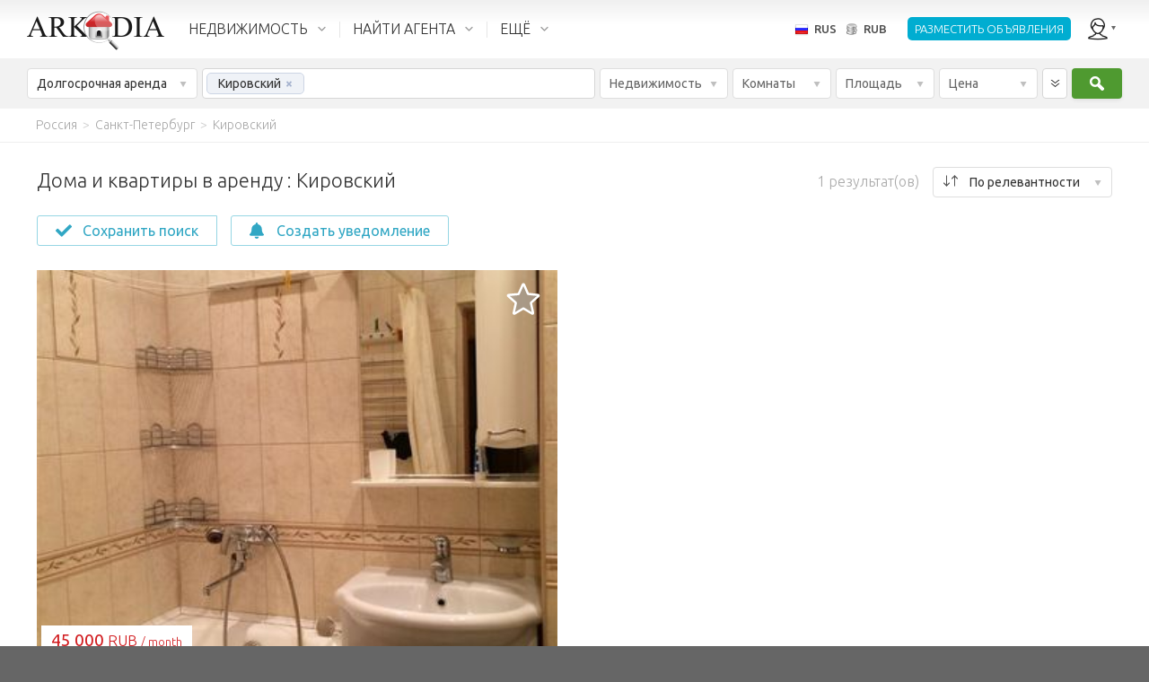

--- FILE ---
content_type: text/html; charset=utf-8
request_url: https://ru.arkadia.com/for-rent/kirovskiy-g378706/
body_size: 41593
content:
<!DOCTYPE html><html class="ak_html_properties_for_rent_residential ak_chrome ak_rus" lang="ru"><head> <meta charset="utf-8"><title>Жилье в аренду Кировский. Аренда домов и квартир Кировский</title><meta name="description" content="Жилье в аренду Кировский, долгосрочная аренда. Объявления в аренду (аренда квартир, домов) от владельцев Кировский" /><meta name="viewport" content="width=device-width, initial-scale=1.0, maximum-scale=1.0, minimum-scale=1.0, user-scalable=no"><meta property="fb:app_id" content="195188513847063" />                      <meta property="og:type" content="website" /><meta property="og:url" content="https://ru.arkadia.com/for-rent/kirovskiy-g378706/" /><meta property="og:title" content="Жилье в аренду Кировский. Аренда домов и квартир Кировский" /><meta property="og:description" content="Жилье в аренду Кировский, долгосрочная аренда. Объявления в аренду (аренда квартир, домов) от владельцев Кировский" /><meta property="og:site_name" content="ArKadia" /><meta property="og:locale" content="ru-RU" /><meta property="og:image" content="https://static.arkadia.com/images/akrooter/logos/arkadia/arkadia_logo_200x200_whitebg.png" /> <link rel="apple-touch-icon-precomposed" href="https://static.arkadia.com/images/akrooter/logos/arkadia/touch-icon-57x57-precomposed.png" /><link rel="apple-touch-icon-precomposed" sizes="72x72" href="https://static.arkadia.com/images/akrooter/logos/arkadia/touch-icon-72x72-precomposed.png" /><link rel="apple-touch-icon-precomposed" sizes="114x114" href="https://static.arkadia.com/images/akrooter/logos/arkadia/touch-icon-114x114-precomposed.png" /><link rel="apple-touch-icon-precomposed" sizes="144x144" href="https://static.arkadia.com/images/akrooter/logos/arkadia/touch-icon-144x144-precomposed.png" /><link rel="shortcut icon" href="https://static.arkadia.com/favicon.ico" />       <link rel="stylesheet" type="text/css" href="https://static.arkadia.com/js/simplePagination/simplePagination.css?ak_appversion=4.0.9483.53617" /><link rel="stylesheet" type="text/css" href="https://static.arkadia.com/css/akrooter/ak_gsearch.css?ak_appversion=4.0.9483.53617" /><link rel="stylesheet" type="text/css" href="//fonts.googleapis.com/css?family=Ubuntu:300,400,500,700,300italic,400italic,500italic,700italic&#38;subset=latin,greek,cyrillic" /><link rel="stylesheet" type="text/css" href="https://static.arkadia.com/js/jqueryui/jquery-ui.min.css?ak_appversion=4.0.9483.53617" /><link rel="stylesheet" type="text/css" href="https://static.arkadia.com/js/opentip/opentip.css?ak_appversion=4.0.9483.53617" /><link rel="stylesheet" type="text/css" href="https://static.arkadia.com/css/akrooter/ak_common.css?ak_appversion=4.0.9483.53617" />            <script src="https://static.arkadia.com/js/jquery/jquery.min.js?ak_appversion=4.0.9483.53617" type="text/javascript" charset="utf-8"></script><script src="https://static.arkadia.com/js/jquery/jquery-1.min.js?ak_appversion=4.0.9483.53617" type="text/javascript" charset="utf-8"></script><script src="https://static.arkadia.com/js/simplePagination/jquery.simplePagination.js?ak_appversion=4.0.9483.53617" type="text/javascript" charset="utf-8"></script><script src="https://static.arkadia.com/js/akrooter/ak_properties.js?ak_appversion=4.0.9483.53617" type="text/javascript" charset="utf-8"></script><script src="https://static.arkadia.com/js/jqueryui/jquery-ui.min.js?ak_appversion=4.0.9483.53617" type="text/javascript" charset="utf-8"></script><script src="https://static.arkadia.com/js/html5shiv/html5shiv.min.js?ak_appversion=4.0.9483.53617" type="text/javascript" charset="utf-8"></script><script src="https://static.arkadia.com/js/selectivizr/selectivizr-min.js?ak_appversion=4.0.9483.53617" type="text/javascript" charset="utf-8"></script><script src="https://static.arkadia.com/js/parsley/parsley.min.js?ak_appversion=4.0.9483.53617" type="text/javascript" charset="utf-8"></script><script src="https://static.arkadia.com/js/opentip/opentip-jquery-excanvas.min.js?ak_appversion=4.0.9483.53617" type="text/javascript" charset="utf-8"></script><script src="https://static.arkadia.com/js/opentip/opentip-jquery.min.js?ak_appversion=4.0.9483.53617" type="text/javascript" charset="utf-8"></script><script src="https://static.arkadia.com/js/autoNumeric/autoNumeric.js?ak_appversion=4.0.9483.53617" type="text/javascript" charset="utf-8"></script><script src="https://static.arkadia.com/js/akrooter/ak_common.js?ak_appversion=4.0.9483.53617" type="text/javascript" charset="utf-8"></script><script src="https://static.arkadia.com/js/akrooter/ak_common.rus.js?ak_appversion=4.0.9483.53617" type="text/javascript" charset="utf-8"></script>    <link rel="alternate" hreflang="fr" href="https://fr.arkadia.com/location/kirovskiy-g378706/" />   <link rel="alternate" hreflang="en" href="https://en.arkadia.com/for-rent/kirovskiy-g378706/" />     <link rel="alternate" hreflang="es" href="https://es.arkadia.com/alquiler/kirovskiy-g378706/" />   <link rel="alternate" hreflang="de" href="https://de.arkadia.com/vermieten/kirovskiy-g378706/" />   <link rel="alternate" hreflang="it" href="https://it.arkadia.com/affittare/kirovskiy-g378706/" />   <link rel="alternate" hreflang="pt" href="https://pt.arkadia.com/alugar/kirovskiy-g378706/" />   <link rel="alternate" hreflang="pl" href="https://pl.arkadia.com/do-wynajecia/kirovskiy-g378706/" />   <link rel="alternate" hreflang="sv" href="https://sv.arkadia.com/for-uthyrning/kirovskiy-g378706/" />    <link rel="canonical" href="https://ru.arkadia.com/for-rent/kirovskiy-g378706/" />  <script type="text/javascript">
//<![CDATA[
ak_basehref = "https://ru.arkadia.com";ak_staticbasehref = "https://static.arkadia.com";ak_appversion = "4.0.9483.53617";ak_currency_code = "RUB";ak_measurementsystem = 1;ak_userid = '1529816978';ak_useridbroker = null;ak_userwebmail = null;
//]]>
</script>  <script type="text/javascript">
//<![CDATA[
(function(i,s,o,g,r,a,m){i['GoogleAnalyticsObject']=r;i[r]=i[r]||function(){(i[r].q=i[r].q||[]).push(arguments)},i[r].l=1*new Date();a=s.createElement(o),m=s.getElementsByTagName(o)[0];a.async=1;a.src=g;m.parentNode.insertBefore(a,m)})(window,document,'script','//www.google-analytics.com/analytics.js','ga');ga('create', 'UA-35576664-1', {'cookieDomain': 'arkadia.com'});ga('send', 'pageview');
//]]>
</script>

<!-- Google tag (gtag.js) -->
<script async src="https://www.googletagmanager.com/gtag/js?id="></script>
<script>
	window.dataLayer = window.dataLayer || [];
	function gtag(){dataLayer.push(arguments);}
	gtag('js', new Date());

	
		gtag('config', '');
	
	
	    
</script>
   <script type="text/javascript" >
//<![CDATA[
(function(m,e,t,r,i,k,a){m[i]=m[i]||function(){(m[i].a=m[i].a||[]).push(arguments)};
m[i].l=1*new Date();k=e.createElement(t),a=e.getElementsByTagName(t)[0],k.async=1,k.src=r,a.parentNode.insertBefore(k,a)})
(window, document, "script", "https://mc.yandex.ru/metrika/tag.js", "ym");
ym(64569475, "init", {
clickmap:true,
trackLinks:true,
accurateTrackBounce:true
});
//]]>
</script><noscript><div><img src="https://mc.yandex.ru/watch/64569475" style="position:absolute; left:-9999px;" alt="" /></div></noscript> </head><body class="ak_main_body" itemscope="itemscope" itemtype="http://schema.org/WebPage">   








  







  




  
<!-- DO NOT TRANSLATE BELOW THIS LINE -->
  


  
  
  
  
  
  
  
  
  
  
  
  
  <!-- use a datacache with a validity of 1 days if the user is not anonymous, else with a validity of 30 days --> 
  
  
    <header class="ak_main_header_bg" itemscope="itemscope" itemtype="http://schema.org/WPHeader">
      
      <nav class="ak_main_header">  
        
        <span class="ak_header_logo" itemscope="itemscope" itemtype="http://schema.org/Organization">
          <a href="https://ru.arkadia.com/" itemprop="url">
            <img src="https://static.arkadia.com/images/akrooter/logos/arkadia/arkadia_logo_header2.png" alt="Arkadia.com" itemprop="logo" />
          </a>
        </span>
                  
        <div class="ak_header_mainmenu_cont">
              <ul class="ak_header_mainmenu ak_bkmenu">
                
                
                  
                <!-- in the cfgpages.xml we must always have: -->  
                <!-- menu.items[0] = properties -->
                <!-- menu.items[1] = forums -->
                <!-- menu.items[2] = blogs -->
                
                <li data-menupopupanimduration="0" class="ak_properties">
                  <a href="javascript:void(0);">НЕДВИЖИМОСТЬ</a>
                  
                    
                    
                    <ul>
                          
                            
                            
                                                
                            
                              <li>
                            
                              
                              <a href="https://ru.arkadia.com/for-sale/">Продажа</a>                    
                            
                              
                                
                                
                    <ul>
                          
                            
                            
                                                
                            
                              <li>
                            
                              
                              <a href="https://ru.arkadia.com/for-sale/">Жилая</a>                    
                            
                              
                            
                            </li>
        
                          
                            
                            
                                                
                            
                              <li>
                            
                              
                              <a href="https://ru.arkadia.com/for-sale/commercial/">Коммерческая</a>                    
                            
                              
                            
                            </li>
        
                          
                        </ul>
                  
                              
                            
                            </li>
        
                          
                            
                            
                                                
                            
                              <li>
                            
                              
                              <a href="https://ru.arkadia.com/for-rent/">Аренда</a>                    
                            
                              
                                
                                
                    <ul>
                          
                            
                            
                                                
                            
                              <li>
                            
                              
                              <a href="https://ru.arkadia.com/for-rent/">Жилая</a>                    
                            
                              
                            
                            </li>
        
                          
                            
                            
                                                
                            
                              <li>
                            
                              
                              <a href="https://ru.arkadia.com/for-rent/commercial/">Коммерческая</a>                    
                            
                              
                            
                            </li>
        
                          
                        </ul>
                  
                              
                            
                            </li>
        
                          
                            
                            
                                                
                            
                              <li>
                            
                              
                              <a href="https://ru.arkadia.com/vacation-rentals/">Сезонная аренда</a>                    
                            
                              
                            
                            </li>
        
                          
                            
                            
                                                
                            
                              <li>
                            
                              
                              <a href="https://ru.arkadia.com/add-property/">Подать объявление</a>                    
                            
                              
                            
                            </li>
        
                          
                        </ul>
                  
                  
                </li>
				
                <li data-menupopupanimduration="0" class="ak_community">
                  <a href="javascript:void(0);">НАЙТИ АГЕНТА</a>
                  <ul>
                    <li>
                      <a href="https://ru.arkadia.com/find-an-agent/">Найти агента</a>
                      
                    </li>
                    <li>
                      <a href="https://ru.arkadia.com/how-much-is-my-home-worth/">Оценка недвижимости</a>
                      
                    </li>
					<li>
                      <a href="https://ru.arkadia.com/market-trends/">Цены на недвижимость</a>
                      
                    </li>
                  </ul>
                </li>
                
                
                  <li data-menupopupanimduration="0" class="ak_more">
                    <a href="javascript:void(0);">ЕЩЁ</a>
                    <ul>
                      
                                            
                        
                          <li>
                        
                          
                          <a href="https://ru.arkadia.com/agent-advertising/">Услуги агентствам</a>                    
                        
                          
                        
                        </li>
    
                      
                                            
                        
                          <li>
                        
                          
                          <a href="https://ru.arkadia.com/search/">Поиск по сайту</a>                    
                        
                          
                        
                        </li>
    
                      
                                            
                        
                          <li>
                        
                          
                          <a href="https://ru.arkadia.com/about/">О компании</a>                    
                        
                          
                            
                            
                    <ul>
                          
                            
                            
                                                
                            
                              <li>
                            
                              
                              <a href="https://ru.arkadia.com/about/terms-use/">Условия использования</a>                    
                            
                              
                            
                            </li>
        
                          
                            
                            
                                                
                            
                              <li>
                            
                              
                              <a href="https://ru.arkadia.com/about/privacy-policy/">Политика конфиденциальности</a>                    
                            
                              
                            
                            </li>
        
                          
                            
                            
                                                
                            
                              <li>
                            
                              
                              <a href="https://ru.arkadia.com/about/contact/">Контакты</a>                    
                            
                              
                            
                            </li>
        
                          
                            
                            
                                                
                            
                              <li>
                            
                              
                              <a href="https://ru.arkadia.com/about/careers/">Вакансии</a>                    
                            
                              
                            
                            </li>
        
                          
                            
                            
                                                
                            
                              <li>
                            
                              
                              <a href="https://ru.arkadia.com/about/partnership/">Сотрудничество</a>                    
                            
                              
                            
                            </li>
        
                          
                        </ul>
                  
                          
                        
                        </li>
    
                      
                    </ul>
                  </li>
                
              
              </ul>
            </div>
          
        <ul class="ak_header_languagemenu ak_bkmenu">
          <li>
            <a href="javascript:void(0);">
              <span style="background-image:url('https://static.arkadia.com/images/akrooter/flags/lang/shiny/16/ru.png')">RUS</span>
              <span>RUB</span>
            </a>    
            <ul>
              <li>
                <div class="ak_languages">
                  <div class="title">Язык</div>
                  
                    <a hreflang="de" class="ak_ico_deu" href="https://de.arkadia.com/vermieten/kirovskiy-g378706/">Deutsch</a>
                    <a hreflang="en" class="ak_ico_enu" href="https://en.arkadia.com/for-rent/kirovskiy-g378706/">English</a>
                    <a hreflang="es" class="ak_ico_esn" href="https://es.arkadia.com/alquiler/kirovskiy-g378706/">Español</a>
                    <a hreflang="fr" class="ak_ico_fra" href="https://fr.arkadia.com/location/kirovskiy-g378706/">Français</a>
                    <a hreflang="pt" class="ak_ico_ptg" href="https://pt.arkadia.com/alugar/kirovskiy-g378706/">Português</a>
                    <a hreflang="it" class="ak_ico_ita" href="https://it.arkadia.com/affittare/kirovskiy-g378706/">Italiano</a>
                    <a hreflang="sv" class="ak_ico_sve" href="https://sv.arkadia.com/for-uthyrning/kirovskiy-g378706/">Svenska</a>
					<a hreflang="pl" class="ak_ico_plk" href="https://pl.arkadia.com/do-wynajecia/kirovskiy-g378706/">Polski</a> 
					<a hreflang="nl" class="ak_ico_nld" href="https://nl.arkadia.com/te-huur/kirovskiy-g378706/">Nederlands</a> 
					<a hreflang="ro" class="ak_ico_rom" href="https://ro.arkadia.com/de-inchiriat/kirovskiy-g378706/">Română</a> 
					<a hreflang="ru" class="ak_ico_rus ak_current" href="https://ru.arkadia.com/">Русский</a>    
                  
                </div>
                <div class="ak_currencies">
                  <div class="title">Валюта</div>
                  <a href="javascript:void(0);" onclick="ak_changeCurrency('EUR');return false;" class="ak_ico_eur"><b>EUR</b> Евро</a>
                  <a href="javascript:void(0);" onclick="ak_changeCurrency('USD');return false;" class="ak_ico_usd"><b>USD</b> Доллар США</a>
                  <a href="javascript:void(0);" onclick="ak_changeCurrency('GBP');return false;" class="ak_ico_gbp"><b>GBP</b> Фунт стерлингов</a>
                  <a href="javascript:void(0);" onclick="ak_changeCurrency('RUB');return false;" class="ak_ico_rub ak_current"><b>RUB</b> Российский рубль</a>
                  <a href="javascript:void(0);" onclick="ak_changeCurrency('PLN');return false;" class="ak_ico_pln"><b>PLN</b> Польский злотый</a>
                  <form action="https://ru.arkadia.com/" method="get">
                     <div id="c95feee3122c4f1b9e39a4af6b70c4dc" class="ak_selectdropdown_1 ak_selectdropdown_1_2 ak_input2 ignore currencies"    > <div class="edit"> <div class="inner"> <span class="caption" data-caption="Другие валюты" data-caption_filled="">Другие валюты</span> <span class="btn"></span> </div> </div> <div class="popup">  <h6>Другие валюты</h6><ul><li> <input data-parsley-class-handler="#c95feee3122c4f1b9e39a4af6b70c4dc" data-parsley-errors-container="#c95feee3122c4f1b9e39a4af6b70c4dc" data-parsley-multiple="c95feee3122c4f1b9e39a4af6b70c4dc" data-parsley-required="false" id="8d00bab41043402583befb3ed7e49909" name="ak_currency_code" type="radio" value="AUD" /> <label for="8d00bab41043402583befb3ed7e49909"><b>AUD</b> Австралийский доллар</label></li><li> <input data-parsley-class-handler="#c95feee3122c4f1b9e39a4af6b70c4dc" data-parsley-errors-container="#c95feee3122c4f1b9e39a4af6b70c4dc" data-parsley-multiple="c95feee3122c4f1b9e39a4af6b70c4dc" data-parsley-required="false" id="f4ba2df7c34c44269518bb45a5fe2b0c" name="ak_currency_code" type="radio" value="AZN" /> <label for="f4ba2df7c34c44269518bb45a5fe2b0c"><b>AZN</b> Азербайджанский манат</label></li><li> <input data-parsley-class-handler="#c95feee3122c4f1b9e39a4af6b70c4dc" data-parsley-errors-container="#c95feee3122c4f1b9e39a4af6b70c4dc" data-parsley-multiple="c95feee3122c4f1b9e39a4af6b70c4dc" data-parsley-required="false" id="03c7c9b24b494c86851abfc446a0aecc" name="ak_currency_code" type="radio" value="ALL" /> <label for="03c7c9b24b494c86851abfc446a0aecc"><b>ALL</b> Албанский лек</label></li><li> <input data-parsley-class-handler="#c95feee3122c4f1b9e39a4af6b70c4dc" data-parsley-errors-container="#c95feee3122c4f1b9e39a4af6b70c4dc" data-parsley-multiple="c95feee3122c4f1b9e39a4af6b70c4dc" data-parsley-required="false" id="5727c2e8bc254a40ae762502edb64b6b" name="ak_currency_code" type="radio" value="DZD" /> <label for="5727c2e8bc254a40ae762502edb64b6b"><b>DZD</b> Алжирский динар</label></li><li> <input data-parsley-class-handler="#c95feee3122c4f1b9e39a4af6b70c4dc" data-parsley-errors-container="#c95feee3122c4f1b9e39a4af6b70c4dc" data-parsley-multiple="c95feee3122c4f1b9e39a4af6b70c4dc" data-parsley-required="false" id="40f6155ecbbd476bb6a82e6c1910db0a" name="ak_currency_code" type="radio" value="AOA" /> <label for="40f6155ecbbd476bb6a82e6c1910db0a"><b>AOA</b> Ангольская кванза</label></li><li> <input data-parsley-class-handler="#c95feee3122c4f1b9e39a4af6b70c4dc" data-parsley-errors-container="#c95feee3122c4f1b9e39a4af6b70c4dc" data-parsley-multiple="c95feee3122c4f1b9e39a4af6b70c4dc" data-parsley-required="false" id="7c8641e4815141fb8ced7740f174e359" name="ak_currency_code" type="radio" value="ARS" /> <label for="7c8641e4815141fb8ced7740f174e359"><b>ARS</b> Аргентинский песо</label></li><li> <input data-parsley-class-handler="#c95feee3122c4f1b9e39a4af6b70c4dc" data-parsley-errors-container="#c95feee3122c4f1b9e39a4af6b70c4dc" data-parsley-multiple="c95feee3122c4f1b9e39a4af6b70c4dc" data-parsley-required="false" id="6a7dcff0f3eb4044970c25087df54d6a" name="ak_currency_code" type="radio" value="AMD" /> <label for="6a7dcff0f3eb4044970c25087df54d6a"><b>AMD</b> Армянский драм</label></li><li> <input data-parsley-class-handler="#c95feee3122c4f1b9e39a4af6b70c4dc" data-parsley-errors-container="#c95feee3122c4f1b9e39a4af6b70c4dc" data-parsley-multiple="c95feee3122c4f1b9e39a4af6b70c4dc" data-parsley-required="false" id="465c2107727e4026865c2b8fdba152d6" name="ak_currency_code" type="radio" value="AWG" /> <label for="465c2107727e4026865c2b8fdba152d6"><b>AWG</b> Арубанский флорин</label></li><li> <input data-parsley-class-handler="#c95feee3122c4f1b9e39a4af6b70c4dc" data-parsley-errors-container="#c95feee3122c4f1b9e39a4af6b70c4dc" data-parsley-multiple="c95feee3122c4f1b9e39a4af6b70c4dc" data-parsley-required="false" id="d744032f81e54d61a44a7ed3a2854bd5" name="ak_currency_code" type="radio" value="AFN" /> <label for="d744032f81e54d61a44a7ed3a2854bd5"><b>AFN</b> Афганский афгани</label></li><li> <input data-parsley-class-handler="#c95feee3122c4f1b9e39a4af6b70c4dc" data-parsley-errors-container="#c95feee3122c4f1b9e39a4af6b70c4dc" data-parsley-multiple="c95feee3122c4f1b9e39a4af6b70c4dc" data-parsley-required="false" id="a692974edfa649e9baab4fca46e6b2ad" name="ak_currency_code" type="radio" value="BSD" /> <label for="a692974edfa649e9baab4fca46e6b2ad"><b>BSD</b> Багамский доллар</label></li><li> <input data-parsley-class-handler="#c95feee3122c4f1b9e39a4af6b70c4dc" data-parsley-errors-container="#c95feee3122c4f1b9e39a4af6b70c4dc" data-parsley-multiple="c95feee3122c4f1b9e39a4af6b70c4dc" data-parsley-required="false" id="64cdc40fc45c42b4bbd221322fd0af8f" name="ak_currency_code" type="radio" value="BDT" /> <label for="64cdc40fc45c42b4bbd221322fd0af8f"><b>BDT</b> Бангладешская така</label></li><li> <input data-parsley-class-handler="#c95feee3122c4f1b9e39a4af6b70c4dc" data-parsley-errors-container="#c95feee3122c4f1b9e39a4af6b70c4dc" data-parsley-multiple="c95feee3122c4f1b9e39a4af6b70c4dc" data-parsley-required="false" id="693e50df479e461cbc323c957cf298c1" name="ak_currency_code" type="radio" value="BBD" /> <label for="693e50df479e461cbc323c957cf298c1"><b>BBD</b> Барбадосский доллар</label></li><li> <input data-parsley-class-handler="#c95feee3122c4f1b9e39a4af6b70c4dc" data-parsley-errors-container="#c95feee3122c4f1b9e39a4af6b70c4dc" data-parsley-multiple="c95feee3122c4f1b9e39a4af6b70c4dc" data-parsley-required="false" id="6a4897ec90764f2ca43ec3ad8eed7433" name="ak_currency_code" type="radio" value="BHD" /> <label for="6a4897ec90764f2ca43ec3ad8eed7433"><b>BHD</b> Бахрейнский динар</label></li><li> <input data-parsley-class-handler="#c95feee3122c4f1b9e39a4af6b70c4dc" data-parsley-errors-container="#c95feee3122c4f1b9e39a4af6b70c4dc" data-parsley-multiple="c95feee3122c4f1b9e39a4af6b70c4dc" data-parsley-required="false" id="a38ef3c174f34f318fdd20a67b8fa4e6" name="ak_currency_code" type="radio" value="BYR" /> <label for="a38ef3c174f34f318fdd20a67b8fa4e6"><b>BYR</b> Белорусский рубль</label></li><li> <input data-parsley-class-handler="#c95feee3122c4f1b9e39a4af6b70c4dc" data-parsley-errors-container="#c95feee3122c4f1b9e39a4af6b70c4dc" data-parsley-multiple="c95feee3122c4f1b9e39a4af6b70c4dc" data-parsley-required="false" id="29d4ef29ae5348ee94bbbbc1e8e66c57" name="ak_currency_code" type="radio" value="BGN" /> <label for="29d4ef29ae5348ee94bbbbc1e8e66c57"><b>BGN</b> Болгарский Лев</label></li><li> <input data-parsley-class-handler="#c95feee3122c4f1b9e39a4af6b70c4dc" data-parsley-errors-container="#c95feee3122c4f1b9e39a4af6b70c4dc" data-parsley-multiple="c95feee3122c4f1b9e39a4af6b70c4dc" data-parsley-required="false" id="e63e2a71ef3f4cfb8ed7be07dfd8a2a6" name="ak_currency_code" type="radio" value="BWP" /> <label for="e63e2a71ef3f4cfb8ed7be07dfd8a2a6"><b>BWP</b> Ботсванская пула</label></li><li> <input data-parsley-class-handler="#c95feee3122c4f1b9e39a4af6b70c4dc" data-parsley-errors-container="#c95feee3122c4f1b9e39a4af6b70c4dc" data-parsley-multiple="c95feee3122c4f1b9e39a4af6b70c4dc" data-parsley-required="false" id="2c8c82de93b341408472d12cd8a4a5cc" name="ak_currency_code" type="radio" value="BRL" /> <label for="2c8c82de93b341408472d12cd8a4a5cc"><b>BRL</b> Бразильский реал</label></li><li> <input data-parsley-class-handler="#c95feee3122c4f1b9e39a4af6b70c4dc" data-parsley-errors-container="#c95feee3122c4f1b9e39a4af6b70c4dc" data-parsley-multiple="c95feee3122c4f1b9e39a4af6b70c4dc" data-parsley-required="false" id="fe803fb296084f52bd642a5d2171e287" name="ak_currency_code" type="radio" value="HUF" /> <label for="fe803fb296084f52bd642a5d2171e287"><b>HUF</b> Венгерский форинт</label></li><li> <input data-parsley-class-handler="#c95feee3122c4f1b9e39a4af6b70c4dc" data-parsley-errors-container="#c95feee3122c4f1b9e39a4af6b70c4dc" data-parsley-multiple="c95feee3122c4f1b9e39a4af6b70c4dc" data-parsley-required="false" id="982724349cad45239295cc0842ac4523" name="ak_currency_code" type="radio" value="XCD" /> <label for="982724349cad45239295cc0842ac4523"><b>XCD</b> Восточно-карибский доллар</label></li><li> <input data-parsley-class-handler="#c95feee3122c4f1b9e39a4af6b70c4dc" data-parsley-errors-container="#c95feee3122c4f1b9e39a4af6b70c4dc" data-parsley-multiple="c95feee3122c4f1b9e39a4af6b70c4dc" data-parsley-required="false" id="7e0c289997e64dafb85990997759b25f" name="ak_currency_code" type="radio" value="VND" /> <label for="7e0c289997e64dafb85990997759b25f"><b>VND</b> Вьетнамский донг</label></li><li> <input data-parsley-class-handler="#c95feee3122c4f1b9e39a4af6b70c4dc" data-parsley-errors-container="#c95feee3122c4f1b9e39a4af6b70c4dc" data-parsley-multiple="c95feee3122c4f1b9e39a4af6b70c4dc" data-parsley-required="false" id="dceecdd7fae442268dda38c3b5b3ff90" name="ak_currency_code" type="radio" value="GHS" /> <label for="dceecdd7fae442268dda38c3b5b3ff90"><b>GHS</b> Ганский седи</label></li><li> <input data-parsley-class-handler="#c95feee3122c4f1b9e39a4af6b70c4dc" data-parsley-errors-container="#c95feee3122c4f1b9e39a4af6b70c4dc" data-parsley-multiple="c95feee3122c4f1b9e39a4af6b70c4dc" data-parsley-required="false" id="d12e2d0fde17494584274cf1d03b55cc" name="ak_currency_code" type="radio" value="GEL" /> <label for="d12e2d0fde17494584274cf1d03b55cc"><b>GEL</b> Грузинский лари</label></li><li> <input data-parsley-class-handler="#c95feee3122c4f1b9e39a4af6b70c4dc" data-parsley-errors-container="#c95feee3122c4f1b9e39a4af6b70c4dc" data-parsley-multiple="c95feee3122c4f1b9e39a4af6b70c4dc" data-parsley-required="false" id="65003f5b0f954c669882d9214b9e69a4" name="ak_currency_code" type="radio" value="DKK" /> <label for="65003f5b0f954c669882d9214b9e69a4"><b>DKK</b> Датская крона</label></li><li> <input data-parsley-class-handler="#c95feee3122c4f1b9e39a4af6b70c4dc" data-parsley-errors-container="#c95feee3122c4f1b9e39a4af6b70c4dc" data-parsley-multiple="c95feee3122c4f1b9e39a4af6b70c4dc" data-parsley-required="false" id="19e8bb605e5b4464ba7c4b047f430d94" name="ak_currency_code" type="radio" value="AED" /> <label for="19e8bb605e5b4464ba7c4b047f430d94"><b>AED</b> Дирхам ОАЭ</label></li><li> <input data-parsley-class-handler="#c95feee3122c4f1b9e39a4af6b70c4dc" data-parsley-errors-container="#c95feee3122c4f1b9e39a4af6b70c4dc" data-parsley-multiple="c95feee3122c4f1b9e39a4af6b70c4dc" data-parsley-required="false" id="b6daa5c5922647a6aae14649e8aef81c" name="ak_currency_code" type="radio" value="NZD" /> <label for="b6daa5c5922647a6aae14649e8aef81c"><b>NZD</b> Доллар Новой Зеландии</label></li><li> <input data-parsley-class-handler="#c95feee3122c4f1b9e39a4af6b70c4dc" data-parsley-errors-container="#c95feee3122c4f1b9e39a4af6b70c4dc" data-parsley-multiple="c95feee3122c4f1b9e39a4af6b70c4dc" data-parsley-required="false" id="7001dd6a135b4141a4042da52bcbd97a" name="ak_currency_code" type="radio" value="EGP" /> <label for="7001dd6a135b4141a4042da52bcbd97a"><b>EGP</b> Египетский фунт</label></li><li> <input data-parsley-class-handler="#c95feee3122c4f1b9e39a4af6b70c4dc" data-parsley-errors-container="#c95feee3122c4f1b9e39a4af6b70c4dc" data-parsley-multiple="c95feee3122c4f1b9e39a4af6b70c4dc" data-parsley-required="false" id="1e6ab1a61cf2481db424c6ec917817ab" name="ak_currency_code" type="radio" value="INR" /> <label for="1e6ab1a61cf2481db424c6ec917817ab"><b>INR</b> Индийская рупия</label></li><li> <input data-parsley-class-handler="#c95feee3122c4f1b9e39a4af6b70c4dc" data-parsley-errors-container="#c95feee3122c4f1b9e39a4af6b70c4dc" data-parsley-multiple="c95feee3122c4f1b9e39a4af6b70c4dc" data-parsley-required="false" id="b072a16c2ca943a0b4a82942f69d83a3" name="ak_currency_code" type="radio" value="IQD" /> <label for="b072a16c2ca943a0b4a82942f69d83a3"><b>IQD</b> Иракский динар</label></li><li> <input data-parsley-class-handler="#c95feee3122c4f1b9e39a4af6b70c4dc" data-parsley-errors-container="#c95feee3122c4f1b9e39a4af6b70c4dc" data-parsley-multiple="c95feee3122c4f1b9e39a4af6b70c4dc" data-parsley-required="false" id="a57c49f3c3b545d8a7a72e874eaad0a3" name="ak_currency_code" type="radio" value="IRR" /> <label for="a57c49f3c3b545d8a7a72e874eaad0a3"><b>IRR</b> Иранский риал</label></li><li> <input data-parsley-class-handler="#c95feee3122c4f1b9e39a4af6b70c4dc" data-parsley-errors-container="#c95feee3122c4f1b9e39a4af6b70c4dc" data-parsley-multiple="c95feee3122c4f1b9e39a4af6b70c4dc" data-parsley-required="false" id="f6dbece3319c4b5dad16f60318eedb0b" name="ak_currency_code" type="radio" value="KZT" /> <label for="f6dbece3319c4b5dad16f60318eedb0b"><b>KZT</b> Казахстанский тенге</label></li><li> <input data-parsley-class-handler="#c95feee3122c4f1b9e39a4af6b70c4dc" data-parsley-errors-container="#c95feee3122c4f1b9e39a4af6b70c4dc" data-parsley-multiple="c95feee3122c4f1b9e39a4af6b70c4dc" data-parsley-required="false" id="25a19d2d0f6e489098a4e675edb88111" name="ak_currency_code" type="radio" value="CAD" /> <label for="25a19d2d0f6e489098a4e675edb88111"><b>CAD</b> Канадский доллар</label></li><li> <input data-parsley-class-handler="#c95feee3122c4f1b9e39a4af6b70c4dc" data-parsley-errors-container="#c95feee3122c4f1b9e39a4af6b70c4dc" data-parsley-multiple="c95feee3122c4f1b9e39a4af6b70c4dc" data-parsley-required="false" id="56f6fde0d4de407a9ac250b5a384978b" name="ak_currency_code" type="radio" value="CYP" /> <label for="56f6fde0d4de407a9ac250b5a384978b"><b>CYP</b> Кипрский фунт</label></li><li> <input data-parsley-class-handler="#c95feee3122c4f1b9e39a4af6b70c4dc" data-parsley-errors-container="#c95feee3122c4f1b9e39a4af6b70c4dc" data-parsley-multiple="c95feee3122c4f1b9e39a4af6b70c4dc" data-parsley-required="false" id="e8f53accb25f43e8bec8ecaf125c5b81" name="ak_currency_code" type="radio" value="KGS" /> <label for="e8f53accb25f43e8bec8ecaf125c5b81"><b>KGS</b> Киргизский сом</label></li><li> <input data-parsley-class-handler="#c95feee3122c4f1b9e39a4af6b70c4dc" data-parsley-errors-container="#c95feee3122c4f1b9e39a4af6b70c4dc" data-parsley-multiple="c95feee3122c4f1b9e39a4af6b70c4dc" data-parsley-required="false" id="b8e11ed5bae94186bebe737d3ecbbad4" name="ak_currency_code" type="radio" value="CNY" /> <label for="b8e11ed5bae94186bebe737d3ecbbad4"><b>CNY</b> Китайский юань</label></li><li> <input data-parsley-class-handler="#c95feee3122c4f1b9e39a4af6b70c4dc" data-parsley-errors-container="#c95feee3122c4f1b9e39a4af6b70c4dc" data-parsley-multiple="c95feee3122c4f1b9e39a4af6b70c4dc" data-parsley-required="false" id="6fa1df8718a94e13bd87119b4379d56e" name="ak_currency_code" type="radio" value="COP" /> <label for="6fa1df8718a94e13bd87119b4379d56e"><b>COP</b> Колумбийское песо</label></li><li> <input data-parsley-class-handler="#c95feee3122c4f1b9e39a4af6b70c4dc" data-parsley-errors-container="#c95feee3122c4f1b9e39a4af6b70c4dc" data-parsley-multiple="c95feee3122c4f1b9e39a4af6b70c4dc" data-parsley-required="false" id="42557861b0a748e590bee91c86febee9" name="ak_currency_code" type="radio" value="KWD" /> <label for="42557861b0a748e590bee91c86febee9"><b>KWD</b> Кувейтский динар</label></li><li> <input data-parsley-class-handler="#c95feee3122c4f1b9e39a4af6b70c4dc" data-parsley-errors-container="#c95feee3122c4f1b9e39a4af6b70c4dc" data-parsley-multiple="c95feee3122c4f1b9e39a4af6b70c4dc" data-parsley-required="false" id="a06b4b25dc4547ae9e72c239590048ed" name="ak_currency_code" type="radio" value="LVL" /> <label for="a06b4b25dc4547ae9e72c239590048ed"><b>LVL</b> Латвийский Лат</label></li><li> <input data-parsley-class-handler="#c95feee3122c4f1b9e39a4af6b70c4dc" data-parsley-errors-container="#c95feee3122c4f1b9e39a4af6b70c4dc" data-parsley-multiple="c95feee3122c4f1b9e39a4af6b70c4dc" data-parsley-required="false" id="a0067b7712e54531b93f2e62b4b6fb5a" name="ak_currency_code" type="radio" value="MKD" /> <label for="a0067b7712e54531b93f2e62b4b6fb5a"><b>MKD</b> Македонский динар</label></li><li> <input data-parsley-class-handler="#c95feee3122c4f1b9e39a4af6b70c4dc" data-parsley-errors-container="#c95feee3122c4f1b9e39a4af6b70c4dc" data-parsley-multiple="c95feee3122c4f1b9e39a4af6b70c4dc" data-parsley-required="false" id="80f916856bb6451280eeb3c11bf9e111" name="ak_currency_code" type="radio" value="MYR" /> <label for="80f916856bb6451280eeb3c11bf9e111"><b>MYR</b> Малайзийский ринггит</label></li><li> <input data-parsley-class-handler="#c95feee3122c4f1b9e39a4af6b70c4dc" data-parsley-errors-container="#c95feee3122c4f1b9e39a4af6b70c4dc" data-parsley-multiple="c95feee3122c4f1b9e39a4af6b70c4dc" data-parsley-required="false" id="9dc57f62fccc4275a01b885b6364a3ad" name="ak_currency_code" type="radio" value="MAD" /> <label for="9dc57f62fccc4275a01b885b6364a3ad"><b>MAD</b> Марокканский дирхам</label></li><li> <input data-parsley-class-handler="#c95feee3122c4f1b9e39a4af6b70c4dc" data-parsley-errors-container="#c95feee3122c4f1b9e39a4af6b70c4dc" data-parsley-multiple="c95feee3122c4f1b9e39a4af6b70c4dc" data-parsley-required="false" id="4b90c90e0ad0430a82bc261521f0ef7a" name="ak_currency_code" type="radio" value="MXN" /> <label for="4b90c90e0ad0430a82bc261521f0ef7a"><b>MXN</b> Мексиканский песо</label></li><li> <input data-parsley-class-handler="#c95feee3122c4f1b9e39a4af6b70c4dc" data-parsley-errors-container="#c95feee3122c4f1b9e39a4af6b70c4dc" data-parsley-multiple="c95feee3122c4f1b9e39a4af6b70c4dc" data-parsley-required="false" id="1da1e34e82e44dedb11dc170ca2c58e7" name="ak_currency_code" type="radio" value="MDL" /> <label for="1da1e34e82e44dedb11dc170ca2c58e7"><b>MDL</b> Молдавский лей</label></li><li> <input data-parsley-class-handler="#c95feee3122c4f1b9e39a4af6b70c4dc" data-parsley-errors-container="#c95feee3122c4f1b9e39a4af6b70c4dc" data-parsley-multiple="c95feee3122c4f1b9e39a4af6b70c4dc" data-parsley-required="false" id="d3368e42a5a34e199dad8d04813b0b63" name="ak_currency_code" type="radio" value="ILS" /> <label for="d3368e42a5a34e199dad8d04813b0b63"><b>ILS</b> Новый израильский шекель</label></li><li> <input data-parsley-class-handler="#c95feee3122c4f1b9e39a4af6b70c4dc" data-parsley-errors-container="#c95feee3122c4f1b9e39a4af6b70c4dc" data-parsley-multiple="c95feee3122c4f1b9e39a4af6b70c4dc" data-parsley-required="false" id="1b452217b6544a079836819066461ecd" name="ak_currency_code" type="radio" value="NOK" /> <label for="1b452217b6544a079836819066461ecd"><b>NOK</b> Норвежская крона</label></li><li> <input data-parsley-class-handler="#c95feee3122c4f1b9e39a4af6b70c4dc" data-parsley-errors-container="#c95feee3122c4f1b9e39a4af6b70c4dc" data-parsley-multiple="c95feee3122c4f1b9e39a4af6b70c4dc" data-parsley-required="false" id="1270048286ed4b32882c6becafdd4440" name="ak_currency_code" type="radio" value="PKR" /> <label for="1270048286ed4b32882c6becafdd4440"><b>PKR</b> Пакистанская рупия</label></li><li> <input data-parsley-class-handler="#c95feee3122c4f1b9e39a4af6b70c4dc" data-parsley-errors-container="#c95feee3122c4f1b9e39a4af6b70c4dc" data-parsley-multiple="c95feee3122c4f1b9e39a4af6b70c4dc" data-parsley-required="false" id="27e0b9ff9493417e913553865a595a4b" name="ak_currency_code" type="radio" value="ZAR" /> <label for="27e0b9ff9493417e913553865a595a4b"><b>ZAR</b> Ранд ЮАР</label></li><li> <input data-parsley-class-handler="#c95feee3122c4f1b9e39a4af6b70c4dc" data-parsley-errors-container="#c95feee3122c4f1b9e39a4af6b70c4dc" data-parsley-multiple="c95feee3122c4f1b9e39a4af6b70c4dc" data-parsley-required="false" id="e6ab8389712a487eaf8ef8235322c6df" name="ak_currency_code" type="radio" value="RON" /> <label for="e6ab8389712a487eaf8ef8235322c6df"><b>RON</b> Румынский лей</label></li><li> <input data-parsley-class-handler="#c95feee3122c4f1b9e39a4af6b70c4dc" data-parsley-errors-container="#c95feee3122c4f1b9e39a4af6b70c4dc" data-parsley-multiple="c95feee3122c4f1b9e39a4af6b70c4dc" data-parsley-required="false" id="9596d1acc21d4c4babb67c8b8673f828" name="ak_currency_code" type="radio" value="SAR" /> <label for="9596d1acc21d4c4babb67c8b8673f828"><b>SAR</b> Саудовский риял</label></li><li> <input data-parsley-class-handler="#c95feee3122c4f1b9e39a4af6b70c4dc" data-parsley-errors-container="#c95feee3122c4f1b9e39a4af6b70c4dc" data-parsley-multiple="c95feee3122c4f1b9e39a4af6b70c4dc" data-parsley-required="false" id="dd3a03774b2e4c33a8405f05f4e1f136" name="ak_currency_code" type="radio" value="RSD" /> <label for="dd3a03774b2e4c33a8405f05f4e1f136"><b>RSD</b> Сербский Динар</label></li><li> <input data-parsley-class-handler="#c95feee3122c4f1b9e39a4af6b70c4dc" data-parsley-errors-container="#c95feee3122c4f1b9e39a4af6b70c4dc" data-parsley-multiple="c95feee3122c4f1b9e39a4af6b70c4dc" data-parsley-required="false" id="4382a88a9ff44252ac73a4c0d7a76428" name="ak_currency_code" type="radio" value="SGD" /> <label for="4382a88a9ff44252ac73a4c0d7a76428"><b>SGD</b> Сингапурский доллар</label></li><li> <input data-parsley-class-handler="#c95feee3122c4f1b9e39a4af6b70c4dc" data-parsley-errors-container="#c95feee3122c4f1b9e39a4af6b70c4dc" data-parsley-multiple="c95feee3122c4f1b9e39a4af6b70c4dc" data-parsley-required="false" id="622cfcec749f44c082c20bfe4ea5563c" name="ak_currency_code" type="radio" value="SDG" /> <label for="622cfcec749f44c082c20bfe4ea5563c"><b>SDG</b> Суданский фунт</label></li><li> <input data-parsley-class-handler="#c95feee3122c4f1b9e39a4af6b70c4dc" data-parsley-errors-container="#c95feee3122c4f1b9e39a4af6b70c4dc" data-parsley-multiple="c95feee3122c4f1b9e39a4af6b70c4dc" data-parsley-required="false" id="652e7bb14360467b97e70994b99e8e87" name="ak_currency_code" type="radio" value="THB" /> <label for="652e7bb14360467b97e70994b99e8e87"><b>THB</b> Тайский бат</label></li><li> <input data-parsley-class-handler="#c95feee3122c4f1b9e39a4af6b70c4dc" data-parsley-errors-container="#c95feee3122c4f1b9e39a4af6b70c4dc" data-parsley-multiple="c95feee3122c4f1b9e39a4af6b70c4dc" data-parsley-required="false" id="f5cabf7f34fb4a3dbf12c0c56f767cb5" name="ak_currency_code" type="radio" value="TRY" /> <label for="f5cabf7f34fb4a3dbf12c0c56f767cb5"><b>TRY</b> Турецкая лира</label></li><li> <input data-parsley-class-handler="#c95feee3122c4f1b9e39a4af6b70c4dc" data-parsley-errors-container="#c95feee3122c4f1b9e39a4af6b70c4dc" data-parsley-multiple="c95feee3122c4f1b9e39a4af6b70c4dc" data-parsley-required="false" id="a5bc3d203e30454d9f12332a04241228" name="ak_currency_code" type="radio" value="TMT" /> <label for="a5bc3d203e30454d9f12332a04241228"><b>TMT</b> Туркменский манат</label></li><li> <input data-parsley-class-handler="#c95feee3122c4f1b9e39a4af6b70c4dc" data-parsley-errors-container="#c95feee3122c4f1b9e39a4af6b70c4dc" data-parsley-multiple="c95feee3122c4f1b9e39a4af6b70c4dc" data-parsley-required="false" id="9bb85de6ac6b4b19931dcd8d5d9ea7ab" name="ak_currency_code" type="radio" value="UAH" /> <label for="9bb85de6ac6b4b19931dcd8d5d9ea7ab"><b>UAH</b> Украинская гривна</label></li><li> <input data-parsley-class-handler="#c95feee3122c4f1b9e39a4af6b70c4dc" data-parsley-errors-container="#c95feee3122c4f1b9e39a4af6b70c4dc" data-parsley-multiple="c95feee3122c4f1b9e39a4af6b70c4dc" data-parsley-required="false" id="1a73d18c7d034c52a89f3a642824a88d" name="ak_currency_code" type="radio" value="PHP" /> <label for="1a73d18c7d034c52a89f3a642824a88d"><b>PHP</b> Филиппинский Песо</label></li><li> <input data-parsley-class-handler="#c95feee3122c4f1b9e39a4af6b70c4dc" data-parsley-errors-container="#c95feee3122c4f1b9e39a4af6b70c4dc" data-parsley-multiple="c95feee3122c4f1b9e39a4af6b70c4dc" data-parsley-required="false" id="3122c7e89f2e4098b335f68c3f4c1135" name="ak_currency_code" type="radio" value="XPF" /> <label for="3122c7e89f2e4098b335f68c3f4c1135"><b>XPF</b> Французский тихоокеанский франк</label></li><li> <input data-parsley-class-handler="#c95feee3122c4f1b9e39a4af6b70c4dc" data-parsley-errors-container="#c95feee3122c4f1b9e39a4af6b70c4dc" data-parsley-multiple="c95feee3122c4f1b9e39a4af6b70c4dc" data-parsley-required="false" id="0f3bdd017f144772bf09793de1a2ced4" name="ak_currency_code" type="radio" value="HRK" /> <label for="0f3bdd017f144772bf09793de1a2ced4"><b>HRK</b> Хорватская Куна</label></li><li> <input data-parsley-class-handler="#c95feee3122c4f1b9e39a4af6b70c4dc" data-parsley-errors-container="#c95feee3122c4f1b9e39a4af6b70c4dc" data-parsley-multiple="c95feee3122c4f1b9e39a4af6b70c4dc" data-parsley-required="false" id="0ba917ae467e4775b97499e4279e2be0" name="ak_currency_code" type="radio" value="CZK" /> <label for="0ba917ae467e4775b97499e4279e2be0"><b>CZK</b> Чешская крона</label></li><li> <input data-parsley-class-handler="#c95feee3122c4f1b9e39a4af6b70c4dc" data-parsley-errors-container="#c95feee3122c4f1b9e39a4af6b70c4dc" data-parsley-multiple="c95feee3122c4f1b9e39a4af6b70c4dc" data-parsley-required="false" id="d8ced9aa10894c6bb64c74b41719e50a" name="ak_currency_code" type="radio" value="CLP" /> <label for="d8ced9aa10894c6bb64c74b41719e50a"><b>CLP</b> Чилийский песо</label></li><li> <input data-parsley-class-handler="#c95feee3122c4f1b9e39a4af6b70c4dc" data-parsley-errors-container="#c95feee3122c4f1b9e39a4af6b70c4dc" data-parsley-multiple="c95feee3122c4f1b9e39a4af6b70c4dc" data-parsley-required="false" id="21dd750ec7314c43b9ee1eae6c37f574" name="ak_currency_code" type="radio" value="SEK" /> <label for="21dd750ec7314c43b9ee1eae6c37f574"><b>SEK</b> Шведская крона</label></li><li> <input data-parsley-class-handler="#c95feee3122c4f1b9e39a4af6b70c4dc" data-parsley-errors-container="#c95feee3122c4f1b9e39a4af6b70c4dc" data-parsley-multiple="c95feee3122c4f1b9e39a4af6b70c4dc" data-parsley-required="false" id="d7bf38bb76c7466f9971f70cbf0d97af" name="ak_currency_code" type="radio" value="CHF" /> <label for="d7bf38bb76c7466f9971f70cbf0d97af"><b>CHF</b> Швейцарский франк</label></li><li> <input data-parsley-class-handler="#c95feee3122c4f1b9e39a4af6b70c4dc" data-parsley-errors-container="#c95feee3122c4f1b9e39a4af6b70c4dc" data-parsley-multiple="c95feee3122c4f1b9e39a4af6b70c4dc" data-parsley-required="false" id="a7370ae606eb4ad89e75bd4c97597224" name="ak_currency_code" type="radio" value="ETB" /> <label for="a7370ae606eb4ad89e75bd4c97597224"><b>ETB</b> Эфиопский бирр</label></li><li> <input data-parsley-class-handler="#c95feee3122c4f1b9e39a4af6b70c4dc" data-parsley-errors-container="#c95feee3122c4f1b9e39a4af6b70c4dc" data-parsley-multiple="c95feee3122c4f1b9e39a4af6b70c4dc" data-parsley-required="false" id="38f71b667ab64a5eadf45ec00cc4d08a" name="ak_currency_code" type="radio" value="KRW" /> <label for="38f71b667ab64a5eadf45ec00cc4d08a"><b>KRW</b> Южнокорейская вона</label></li><li> <input data-parsley-class-handler="#c95feee3122c4f1b9e39a4af6b70c4dc" data-parsley-errors-container="#c95feee3122c4f1b9e39a4af6b70c4dc" data-parsley-multiple="c95feee3122c4f1b9e39a4af6b70c4dc" data-parsley-required="false" id="ef8d3614ad624ad095708b839c2b340f" name="ak_currency_code" type="radio" value="JPY" /> <label for="ef8d3614ad624ad095708b839c2b340f"><b>JPY</b> Японская йена</label></li></ul></div> </div><script type="text/javascript">
//<![CDATA[
ak_initSelectDropdown_1($("#c95feee3122c4f1b9e39a4af6b70c4dc"));
//]]>
</script> 
                  </form>
                </div>
              </li>
            </ul>
          </li>
        </ul>      
                  
        <ul class="ak_header_addpropertymenu ak_bkmenu">
		  
            <li>
              <a href="javascript:void(0);">
                <span>Разместить объявления</span>
              </a>    
              <ul>
                <li><a href="https://ru.arkadia.com/add-property/?origin=top_menu_item">Частный владелец</a></li>
                <li><a href="https://ru.arkadia.com/agent-advertising/?origin=top_menu_item">Агентство недвижимости</a></li>
              </ul>
            </li>
		  
        </ul>
          
        <div class="ak_displaynone">          
          <svg xmlns="http://www.w3.org/2000/svg" xmlns:xlink="http://www.w3.org/1999/xlink">      
  <symbol id="ak_svg_icon_menu" viewbox="0 0 32 32">
    <line x1="7" y1="9.5" x2="25" y2= "9.5" />
    <line x1="7" y1="15.5" x2="25" y2= "15.5" />
    <line x1="7" y1="21.5" x2="25" y2= "21.5" />
  </symbol>
</svg>



        </div>
        <div class="ak_header_mobilemainmenu_btn">
          <span class="icon"><svg><use xlink:href="#ak_svg_icon_menu"></use></svg></span>
        </div>
       
        
          <div class="ak_header_mobilemyaccountmenu_btn ak_notlogged"></div>
        
                  
        
                 
          <ul class="ak_header_myaccountmenu ak_bkmenu ak_notlogged">
            <li>
              <a href="javascript:void(0);"></a>    
              <ul>
                <li>
                  <form action="https://ru.arkadia.com/" method="post" class="ignore">
                    <div class="bad_credentials_msg">Неверное имя пользователя или пароль</div>
                    <input class="ak_input2" type="text" name="login" placeholder="Логин" data-parsley-required="true" data-parsley-errors-messages-disabled="true">
                    <input class="ak_input2" type="password" name="pwd" placeholder="Пароль" data-parsley-required="true" data-parsley-errors-messages-disabled="true">        
                    <input id="ak_header_stayconnected1" class="ak_input2" type="checkbox" name="stayconnected" value="1" checked="checked">
                    <label for="ak_header_stayconnected1">Запомнить меня</label>
                    <a class="ak_btn_2 ak_btn_2_12 submit_btn" href="javascript:void(0);" onclick="$(this).next().click();return false;">
  <span class="overflowtip">
    <span class="icon"><span>Войти</span></span>
  </span>
</a>
<input class="ak_displaynone" type="submit" tabindex="-1"/>  
                  </form>
                  <div class="ak_extralogin">
                    <span>или войти через:</span>
                    <a class="ak_social_icon ak_facebook" href="javascript:void(0);"></a>
                    <a class="ak_social_icon ak_yahoo" href="javascript:void(0);"></a>
                    <a class="ak_social_icon ak_google" href="javascript:void(0);"></a>
                    <a class="ak_social_icon ak_windowslive" href="javascript:void(0);"></a>
                  </div>
                  <div class="ak_register">
                    <a class="registernow" href="javascript:void(0);">Еще не зарегистрированы? <b>Регистрируйтесь!</b></a>
                    <a class="passwordrecovery" href="javascript:void(0);">Найти логин и пароль по <b>емейлу</b></a>
                  </div>
                </li>
              </ul>
            </li>
          </ul>               
    
        
        
      </nav>
      
      
      
      <nav class="ak_header_mobilemenu_cont">   
        
        <div class="ak_header_mobilemainmenu ak_header_mobilemenu">   
          <div class="ak_main_header"> 
        
            <ul>
                  
                  
                    
                  <!-- in the cfgpages.xml we must always have: -->  
                  <!-- menu.items[0] = properties -->
                  <!-- menu.items[1] = forums -->
                  <!-- menu.items[2] = blogs -->
                  
                  <li class="ak_properties haschilds">
                    <a href="javascript:void(0);">НЕДВИЖИМОСТЬ</a>
                    
                      
                      
                      <ul>
                            
                                                                        
                              <li>
                                                     
                                <a href="https://ru.arkadia.com/for-sale/">Продажа</a>                    
                                                    
                              </li>
          
                            
                                                                        
                              <li>
                                                     
                                <a href="https://ru.arkadia.com/for-rent/">Аренда</a>                    
                                                    
                              </li>
          
                            
                                                                        
                              <li>
                                                     
                                <a href="https://ru.arkadia.com/vacation-rentals/">Сезонная аренда</a>                    
                                                    
                              </li>
          
                            
                                                                        
                              <li>
                                                     
                                <a href="https://ru.arkadia.com/add-property/">Подать объявление</a>                    
                                                    
                              </li>
          
                            
                          </ul>
                    
                    
                  </li>
                                            
                  <li class="ak_community haschilds">
                    <a href="javascript:void(0);">НАЙТИ АГЕНТА</a>
                    <ul>
                      <li>
                        <a href="https://ru.arkadia.com/find-an-agent/">Найти агента</a>
                      </li>
                      <li>
                        <a href="https://ru.arkadia.com/how-much-is-my-home-worth/">Оценка недвижимости</a>
                      </li>
					  <li>
                        <a href="https://ru.arkadia.com/market-trends/">Цены на недвижимость</a>
                      </li>
                    </ul>
                  </li>
    
                  <li class="ak_language haschilds">
                    <a href="javascript:void(0);">ЯЗЫК</a>
                    <ul>
                      
					    <li>
						  <a hreflang="de" class="ak_ico_deu" href="https://de.arkadia.com/vermieten/kirovskiy-g378706/">Deutsch</a>
					    </li>
                        <li>
                          <a hreflang="en" class="ak_ico_enu" href="https://en.arkadia.com/for-rent/kirovskiy-g378706/">English</a>
                        </li>
                        <li>
                          <a hreflang="es" class="ak_ico_esn" href="https://es.arkadia.com/alquiler/kirovskiy-g378706/">Español</a>
                        </li>
                        <li>
                          <a hreflang="fr" class="ak_ico_fra" href="https://fr.arkadia.com/location/kirovskiy-g378706/">Français</a>
                        </li>
                        <li>
                          <a hreflang="pl" class="ak_ico_plk" href="https://pl.arkadia.com/do-wynajecia/kirovskiy-g378706/">Polski</a>
                        </li>
                        <li>
                          <a hreflang="pt" class="ak_ico_ptg" href="https://pt.arkadia.com/alugar/kirovskiy-g378706/">Português</a>
                        </li>
						<li>
                          <a hreflang="it" class="ak_ico_ita" href="https://it.arkadia.com/affittare/kirovskiy-g378706/">Italiano</a>
                        </li>
						<li>
                          <a hreflang="sv" class="ak_ico_sve" href="https://sv.arkadia.com/for-uthyrning/kirovskiy-g378706/">Svenska</a>    
                        </li>
						<li>
                          <a hreflang="nl" class="ak_ico_nld" href="https://nl.arkadia.com/te-huur/kirovskiy-g378706/">Nederlands</a>    
                        </li>
						<li>
                          <a hreflang="ro" class="ak_ico_rom" href="https://ro.arkadia.com/de-inchiriat/kirovskiy-g378706/">Română</a>    
                        </li>
						<li>
                          <a hreflang="ru" class="ak_ico_rus ak_current" href="https://ru.arkadia.com/">Русский</a>    
                        </li>
                      
                    </ul>
                  </li>
    
                  <li class="ak_currencies haschilds">
                    <a href="javascript:void(0);">ВАЛЮТА</a>
                    <ul>
                      
                        <li>
                          <a href="javascript:void(0);" onclick="ak_changeCurrency('AUD');return false;" ><b>AUD</b> Австралийский доллар</a>   
                        </li>
                      
                        <li>
                          <a href="javascript:void(0);" onclick="ak_changeCurrency('AZN');return false;" ><b>AZN</b> Азербайджанский манат</a>   
                        </li>
                      
                        <li>
                          <a href="javascript:void(0);" onclick="ak_changeCurrency('ALL');return false;" ><b>ALL</b> Албанский лек</a>   
                        </li>
                      
                        <li>
                          <a href="javascript:void(0);" onclick="ak_changeCurrency('DZD');return false;" ><b>DZD</b> Алжирский динар</a>   
                        </li>
                      
                        <li>
                          <a href="javascript:void(0);" onclick="ak_changeCurrency('AOA');return false;" ><b>AOA</b> Ангольская кванза</a>   
                        </li>
                      
                        <li>
                          <a href="javascript:void(0);" onclick="ak_changeCurrency('ARS');return false;" ><b>ARS</b> Аргентинский песо</a>   
                        </li>
                      
                        <li>
                          <a href="javascript:void(0);" onclick="ak_changeCurrency('AMD');return false;" ><b>AMD</b> Армянский драм</a>   
                        </li>
                      
                        <li>
                          <a href="javascript:void(0);" onclick="ak_changeCurrency('AWG');return false;" ><b>AWG</b> Арубанский флорин</a>   
                        </li>
                      
                        <li>
                          <a href="javascript:void(0);" onclick="ak_changeCurrency('AFN');return false;" ><b>AFN</b> Афганский афгани</a>   
                        </li>
                      
                        <li>
                          <a href="javascript:void(0);" onclick="ak_changeCurrency('BSD');return false;" ><b>BSD</b> Багамский доллар</a>   
                        </li>
                      
                        <li>
                          <a href="javascript:void(0);" onclick="ak_changeCurrency('BDT');return false;" ><b>BDT</b> Бангладешская така</a>   
                        </li>
                      
                        <li>
                          <a href="javascript:void(0);" onclick="ak_changeCurrency('BBD');return false;" ><b>BBD</b> Барбадосский доллар</a>   
                        </li>
                      
                        <li>
                          <a href="javascript:void(0);" onclick="ak_changeCurrency('BHD');return false;" ><b>BHD</b> Бахрейнский динар</a>   
                        </li>
                      
                        <li>
                          <a href="javascript:void(0);" onclick="ak_changeCurrency('BYR');return false;" ><b>BYR</b> Белорусский рубль</a>   
                        </li>
                      
                        <li>
                          <a href="javascript:void(0);" onclick="ak_changeCurrency('BGN');return false;" ><b>BGN</b> Болгарский Лев</a>   
                        </li>
                      
                        <li>
                          <a href="javascript:void(0);" onclick="ak_changeCurrency('BWP');return false;" ><b>BWP</b> Ботсванская пула</a>   
                        </li>
                      
                        <li>
                          <a href="javascript:void(0);" onclick="ak_changeCurrency('BRL');return false;" ><b>BRL</b> Бразильский реал</a>   
                        </li>
                      
                        <li>
                          <a href="javascript:void(0);" onclick="ak_changeCurrency('HUF');return false;" ><b>HUF</b> Венгерский форинт</a>   
                        </li>
                      
                        <li>
                          <a href="javascript:void(0);" onclick="ak_changeCurrency('XCD');return false;" ><b>XCD</b> Восточно-карибский доллар</a>   
                        </li>
                      
                        <li>
                          <a href="javascript:void(0);" onclick="ak_changeCurrency('VND');return false;" ><b>VND</b> Вьетнамский донг</a>   
                        </li>
                      
                        <li>
                          <a href="javascript:void(0);" onclick="ak_changeCurrency('GHS');return false;" ><b>GHS</b> Ганский седи</a>   
                        </li>
                      
                        <li>
                          <a href="javascript:void(0);" onclick="ak_changeCurrency('GEL');return false;" ><b>GEL</b> Грузинский лари</a>   
                        </li>
                      
                        <li>
                          <a href="javascript:void(0);" onclick="ak_changeCurrency('DKK');return false;" ><b>DKK</b> Датская крона</a>   
                        </li>
                      
                        <li>
                          <a href="javascript:void(0);" onclick="ak_changeCurrency('AED');return false;" ><b>AED</b> Дирхам ОАЭ</a>   
                        </li>
                      
                        <li>
                          <a href="javascript:void(0);" onclick="ak_changeCurrency('NZD');return false;" ><b>NZD</b> Доллар Новой Зеландии</a>   
                        </li>
                      
                        <li>
                          <a href="javascript:void(0);" onclick="ak_changeCurrency('USD');return false;" ><b>USD</b> Доллар США</a>   
                        </li>
                      
                        <li>
                          <a href="javascript:void(0);" onclick="ak_changeCurrency('EUR');return false;" ><b>EUR</b> Евро</a>   
                        </li>
                      
                        <li>
                          <a href="javascript:void(0);" onclick="ak_changeCurrency('EGP');return false;" ><b>EGP</b> Египетский фунт</a>   
                        </li>
                      
                        <li>
                          <a href="javascript:void(0);" onclick="ak_changeCurrency('INR');return false;" ><b>INR</b> Индийская рупия</a>   
                        </li>
                      
                        <li>
                          <a href="javascript:void(0);" onclick="ak_changeCurrency('IQD');return false;" ><b>IQD</b> Иракский динар</a>   
                        </li>
                      
                        <li>
                          <a href="javascript:void(0);" onclick="ak_changeCurrency('IRR');return false;" ><b>IRR</b> Иранский риал</a>   
                        </li>
                      
                        <li>
                          <a href="javascript:void(0);" onclick="ak_changeCurrency('KZT');return false;" ><b>KZT</b> Казахстанский тенге</a>   
                        </li>
                      
                        <li>
                          <a href="javascript:void(0);" onclick="ak_changeCurrency('CAD');return false;" ><b>CAD</b> Канадский доллар</a>   
                        </li>
                      
                        <li>
                          <a href="javascript:void(0);" onclick="ak_changeCurrency('CYP');return false;" ><b>CYP</b> Кипрский фунт</a>   
                        </li>
                      
                        <li>
                          <a href="javascript:void(0);" onclick="ak_changeCurrency('KGS');return false;" ><b>KGS</b> Киргизский сом</a>   
                        </li>
                      
                        <li>
                          <a href="javascript:void(0);" onclick="ak_changeCurrency('CNY');return false;" ><b>CNY</b> Китайский юань</a>   
                        </li>
                      
                        <li>
                          <a href="javascript:void(0);" onclick="ak_changeCurrency('COP');return false;" ><b>COP</b> Колумбийское песо</a>   
                        </li>
                      
                        <li>
                          <a href="javascript:void(0);" onclick="ak_changeCurrency('KWD');return false;" ><b>KWD</b> Кувейтский динар</a>   
                        </li>
                      
                        <li>
                          <a href="javascript:void(0);" onclick="ak_changeCurrency('LVL');return false;" ><b>LVL</b> Латвийский Лат</a>   
                        </li>
                      
                        <li>
                          <a href="javascript:void(0);" onclick="ak_changeCurrency('MKD');return false;" ><b>MKD</b> Македонский динар</a>   
                        </li>
                      
                        <li>
                          <a href="javascript:void(0);" onclick="ak_changeCurrency('MYR');return false;" ><b>MYR</b> Малайзийский ринггит</a>   
                        </li>
                      
                        <li>
                          <a href="javascript:void(0);" onclick="ak_changeCurrency('MAD');return false;" ><b>MAD</b> Марокканский дирхам</a>   
                        </li>
                      
                        <li>
                          <a href="javascript:void(0);" onclick="ak_changeCurrency('MXN');return false;" ><b>MXN</b> Мексиканский песо</a>   
                        </li>
                      
                        <li>
                          <a href="javascript:void(0);" onclick="ak_changeCurrency('MDL');return false;" ><b>MDL</b> Молдавский лей</a>   
                        </li>
                      
                        <li>
                          <a href="javascript:void(0);" onclick="ak_changeCurrency('ILS');return false;" ><b>ILS</b> Новый израильский шекель</a>   
                        </li>
                      
                        <li>
                          <a href="javascript:void(0);" onclick="ak_changeCurrency('NOK');return false;" ><b>NOK</b> Норвежская крона</a>   
                        </li>
                      
                        <li>
                          <a href="javascript:void(0);" onclick="ak_changeCurrency('PKR');return false;" ><b>PKR</b> Пакистанская рупия</a>   
                        </li>
                      
                        <li>
                          <a href="javascript:void(0);" onclick="ak_changeCurrency('PLN');return false;" ><b>PLN</b> Польский злотый</a>   
                        </li>
                      
                        <li>
                          <a href="javascript:void(0);" onclick="ak_changeCurrency('ZAR');return false;" ><b>ZAR</b> Ранд ЮАР</a>   
                        </li>
                      
                        <li>
                          <a href="javascript:void(0);" onclick="ak_changeCurrency('RUB');return false;" class="ak_current"><b>RUB</b> Российский рубль</a>   
                        </li>
                      
                        <li>
                          <a href="javascript:void(0);" onclick="ak_changeCurrency('RON');return false;" ><b>RON</b> Румынский лей</a>   
                        </li>
                      
                        <li>
                          <a href="javascript:void(0);" onclick="ak_changeCurrency('SAR');return false;" ><b>SAR</b> Саудовский риял</a>   
                        </li>
                      
                        <li>
                          <a href="javascript:void(0);" onclick="ak_changeCurrency('RSD');return false;" ><b>RSD</b> Сербский Динар</a>   
                        </li>
                      
                        <li>
                          <a href="javascript:void(0);" onclick="ak_changeCurrency('SGD');return false;" ><b>SGD</b> Сингапурский доллар</a>   
                        </li>
                      
                        <li>
                          <a href="javascript:void(0);" onclick="ak_changeCurrency('SDG');return false;" ><b>SDG</b> Суданский фунт</a>   
                        </li>
                      
                        <li>
                          <a href="javascript:void(0);" onclick="ak_changeCurrency('THB');return false;" ><b>THB</b> Тайский бат</a>   
                        </li>
                      
                        <li>
                          <a href="javascript:void(0);" onclick="ak_changeCurrency('TRY');return false;" ><b>TRY</b> Турецкая лира</a>   
                        </li>
                      
                        <li>
                          <a href="javascript:void(0);" onclick="ak_changeCurrency('TMT');return false;" ><b>TMT</b> Туркменский манат</a>   
                        </li>
                      
                        <li>
                          <a href="javascript:void(0);" onclick="ak_changeCurrency('UAH');return false;" ><b>UAH</b> Украинская гривна</a>   
                        </li>
                      
                        <li>
                          <a href="javascript:void(0);" onclick="ak_changeCurrency('PHP');return false;" ><b>PHP</b> Филиппинский Песо</a>   
                        </li>
                      
                        <li>
                          <a href="javascript:void(0);" onclick="ak_changeCurrency('XPF');return false;" ><b>XPF</b> Французский тихоокеанский франк</a>   
                        </li>
                      
                        <li>
                          <a href="javascript:void(0);" onclick="ak_changeCurrency('GBP');return false;" ><b>GBP</b> Фунт стерлингов</a>   
                        </li>
                      
                        <li>
                          <a href="javascript:void(0);" onclick="ak_changeCurrency('HRK');return false;" ><b>HRK</b> Хорватская Куна</a>   
                        </li>
                      
                        <li>
                          <a href="javascript:void(0);" onclick="ak_changeCurrency('CZK');return false;" ><b>CZK</b> Чешская крона</a>   
                        </li>
                      
                        <li>
                          <a href="javascript:void(0);" onclick="ak_changeCurrency('CLP');return false;" ><b>CLP</b> Чилийский песо</a>   
                        </li>
                      
                        <li>
                          <a href="javascript:void(0);" onclick="ak_changeCurrency('SEK');return false;" ><b>SEK</b> Шведская крона</a>   
                        </li>
                      
                        <li>
                          <a href="javascript:void(0);" onclick="ak_changeCurrency('CHF');return false;" ><b>CHF</b> Швейцарский франк</a>   
                        </li>
                      
                        <li>
                          <a href="javascript:void(0);" onclick="ak_changeCurrency('ETB');return false;" ><b>ETB</b> Эфиопский бирр</a>   
                        </li>
                      
                        <li>
                          <a href="javascript:void(0);" onclick="ak_changeCurrency('KRW');return false;" ><b>KRW</b> Южнокорейская вона</a>   
                        </li>
                      
                        <li>
                          <a href="javascript:void(0);" onclick="ak_changeCurrency('JPY');return false;" ><b>JPY</b> Японская йена</a>   
                        </li>
                      
                    </ul>
                  </li>
                  
                  
                    <li class="ak_more haschilds">
                      <a href="javascript:void(0);">ЕЩЁ</a>
                      <ul>
                        
                          <li>
                            <a href="https://ru.arkadia.com/agent-advertising/">Услуги агентствам</a>
                          </li>
                        
                          <li>
                            <a href="https://ru.arkadia.com/search/">Поиск по сайту</a>
                          </li>
                        
                          <li>
                            <a href="https://ru.arkadia.com/about/">О компании</a>
                          </li>
                        
                      </ul>
                    </li>
                  
                
                </ul>
          
          </div>
        </div>
               
        <div class="ak_header_mobilemyaccountmenu ak_header_mobilemenu">   
          <div class="ak_main_header"> 
        
            
            
              <ul class="ak_notlogged">
                <li>
                  <form action="https://ru.arkadia.com/" method="post" class="ignore">
                    <div class="bad_credentials_msg">Неверное имя пользователя или пароль</div>
                    <input class="ak_input2" type="text" name="login" placeholder="Логин" data-parsley-required="true" data-parsley-errors-messages-disabled="true">
                    <input class="ak_input2" type="password" name="pwd" placeholder="Пароль" data-parsley-required="true" data-parsley-errors-messages-disabled="true">        
                    <input id="ak_header_stayconnected2" class="ak_input2" type="checkbox" name="stayconnected" value="1" checked="checked">
                    <label for="ak_header_stayconnected2">Запомнить меня</label>
                    <a class="ak_btn_2 ak_btn_2_12 submit_btn" href="javascript:void(0);" onclick="$(this).next().click();return false;">
  <span class="overflowtip">
    <span class="icon"><span>Войти</span></span>
  </span>
</a>
<input class="ak_displaynone" type="submit" tabindex="-1"/>  
                  </form>
                  <div class="ak_extralogin">
                    <span>или войти через:</span>
                    <a class="ak_social_icon ak_facebook" href="javascript:void(0);"></a>
                    <a class="ak_social_icon ak_yahoo" href="javascript:void(0);"></a>
                    <a class="ak_social_icon ak_google" href="javascript:void(0);"></a>
                    <a class="ak_social_icon ak_windowslive" href="javascript:void(0);"></a>
                  </div>
                  <div class="ak_register">
                    <a class="registernow" href="javascript:void(0);">Еще не зарегистрированы? <b>Регистрируйтесь!</b></a>
                    <a class="passwordrecovery" href="javascript:void(0);">Найти логин и пароль по <b>емейлу</b></a>
                  </div>
                </li>
              </ul>               
        
            
    
          
          </div>
        </div>    
    
      </nav>
          
    </header>
  
      <script type="text/javascript">
      //<![CDATA[    
        $(document).ready(function(){
          ak_header_initMainMenu();
          ak_header_initLanguageMenu(); 
          ak_header_initAddPropertyMenu();
          ak_header_initMyAccountMenu();
          ak_header_initMyShortcutsMenu();
        });
      //]]>
      </script>
       
  
  
 <div class="ak_main_content_bg"> 














  



























  
    
      
 





<!-- Meta-title -->

<!-- Meta-title (end) -->


<!-- Meta-description -->

<!-- Meta-description (end) -->

<!-- DO NOT TRANSLATE BELOW THIS LINE -->

<!-- We will not show more than 42 pages (42 * 24 = 1008 and we have 1000 results maximum),
     so if someone is trying to access more than 42 page we return 404 -->


  
  
  
  
  
  <!-- Init the request -->
       <!-- don't raise any exception if the value in the get/post params are wrong -->
       <!-- update the request from the get/post params  -->
      
      
      
        
          
        
      
      
        
          
        
      
      
        
          
        
                 
       
        
      
      <!-- Init the request (end) -->
      
      <!-- places deactivated because of international sanctions -->
      
        
          
            
                  
                
                
                  
                
          
        
      

      
       
        <!-- Meta pagination --> 
        
         
        
         
        
        <!-- Meta pagination (end) -->
          
        <!-- Meta-title and meta-description -->
        
        
        <!-- Meta-title and meta-description (end) -->
        
        
		
		
        
        <div class="ak_displaynone">
          <svg xmlns="http://www.w3.org/2000/svg" xmlns:xlink="http://www.w3.org/1999/xlink">      
  <symbol id="ak_svg_icon_arrow_down" viewbox="0 0 9 13">
    <polyline points="7.5,9 4.5,12 1.5,9"/>
    <line x1="4.5" y1="1" x2="4.5" y2="12"/>
  </symbol>
</svg>
          <svg xmlns="http://www.w3.org/2000/svg" xmlns:xlink="http://www.w3.org/1999/xlink">      
  <symbol id="ak_svg_icon_arrow_left" viewbox="0 0 32 32">
    <polyline points="14,9 9,16 14,23"/>
  </symbol>
</svg>
          <svg xmlns="http://www.w3.org/2000/svg" xmlns:xlink="http://www.w3.org/1999/xlink">      
  <symbol id="ak_svg_icon_arrow_right" viewbox="0 0 32 32">
    <polyline points="18,9 23,16 18,23"/>
  </symbol>
</svg>
          <svg xmlns="http://www.w3.org/2000/svg" xmlns:xlink="http://www.w3.org/1999/xlink">      
  <symbol id="ak_svg_icon_edit" viewbox="0 0 24 24">
    <path d="M14.3,5.1l0.9,0.4c0.5,0.2,0.8,0.8,0.5,1.3l-4.8,11L8.7,19l-0.5-2.4l4.8-11C13.2,5.1,13.8,4.9,14.3,5.1z"/>
    <line x1="12.7" y1="6.2" x2="15.5" y2="7.4" />
    <line x1="8.4" y1="16.1" x2="11.1" y2="17.3" />
  </symbol>
</svg>

          <svg xmlns="http://www.w3.org/2000/svg" xmlns:xlink="http://www.w3.org/1999/xlink">      
  <symbol id="ak_svg_icon_close" viewbox="0 0 32 32">
    <line x1="9" y1="23" x2="23" y2= "9" />
    <line x1="23" y1="23" x2="8" y2= "9" />
  </symbol>
</svg>



          <svg xmlns="http://www.w3.org/2000/svg" xmlns:xlink="http://www.w3.org/1999/xlink">      
  <symbol id="ak_svg_icon_info" viewbox="0 0 24 24">
    <path d="M12.91,6.21 c-0.23,0-0.41-0.18-0.41-0.4c0-0.23,0.18-0.41,0.41-0.41"/>
    <path d="M12.91,5.4 c0.22,0,0.4,0.18,0.4,0.41c0,0.22-0.181,0.4-0.4,0.4"/>
    <path d="M10.7,10.12 c0.51-0.33,1.53-0.2,1.52,0.72c-0.01,0.68-0.42,1.76-0.77,2.83c-0.34,1.07-0.75,2.15-0.76,2.83c-0.02,0.92,1,1.05,1.52,0.721"/>
  </symbol>
</svg>
          <svg xmlns="http://www.w3.org/2000/svg" xmlns:xlink="http://www.w3.org/1999/xlink">
	<symbol id="ak_svg_icon_star" viewBox="0 0 27 27">
		<path d="M12.8 3.1l2.3 5.3c0 .1.2.2.3.2l5.6.6c.2 0 .3.2.3.4 0 .1 0 .2-.1.2L17 13.6c-.1.1-.2.2-.1.4l1.2 5.6c0 .2-.1.4-.3.4h-.2l-4.9-2.9c-.1-.1-.3-.1-.4 0L7.4 20c-.2.1-.4 0-.5-.2 0-.1-.1-.2 0-.3L8.1 14c0-.2 0-.3-.1-.4L3.7 9.8c-.2-.2-.2-.4 0-.5.1-.1.2-.1.2-.1l5.6-.5c.2 0 .3-.1.3-.2l2.3-5.2c.1-.3.3-.4.5-.3.1 0 .2.1.2.1z"/>
	</symbol>
</svg>
          <svg aria-hidden="true" focusable="false" data-prefix="fas" data-icon="map-marker-alt" id="ak_svg_icon_map_marker" class="svg-inline--fa fa-map-marker-alt fa-w-12" role="img" xmlns="http://www.w3.org/2000/svg" viewBox="0 0 384 512"><path fill="currentColor" d="M172.268 501.67C26.97 291.031 0 269.413 0 192 0 85.961 85.961 0 192 0s192 85.961 192 192c0 77.413-26.97 99.031-172.268 309.67-9.535 13.774-29.93 13.773-39.464 0zM192 272c44.183 0 80-35.817 80-80s-35.817-80-80-80-80 35.817-80 80 35.817 80 80 80z"></path></svg>
          <svg aria-hidden="true" focusable="false" data-prefix="fas" data-icon="phone-alt" id="ak_svg_icon_phone_solid" class="svg-inline--fa fa-phone-alt fa-w-16" role="img" xmlns="http://www.w3.org/2000/svg" viewBox="0 0 512 512"><path fill="currentColor" d="M497.39 361.8l-112-48a24 24 0 0 0-28 6.9l-49.6 60.6A370.66 370.66 0 0 1 130.6 204.11l60.6-49.6a23.94 23.94 0 0 0 6.9-28l-48-112A24.16 24.16 0 0 0 122.6.61l-104 24A24 24 0 0 0 0 48c0 256.5 207.9 464 464 464a24 24 0 0 0 23.4-18.6l24-104a24.29 24.29 0 0 0-14.01-27.6z"></path></svg>
          <svg aria-hidden="true" focusable="false" data-prefix="fab" data-icon="skype" id="ak_svg_icon_logo_skype" class="svg-inline--fa fa-skype fa-w-14" role="img" xmlns="http://www.w3.org/2000/svg" viewBox="0 0 430 490"><path fill="currentColor" d="M424.7 299.8c2.9-14 4.7-28.9 4.7-43.8 0-113.5-91.9-205.3-205.3-205.3-14.9 0-29.7 1.7-43.8 4.7C161.3 40.7 137.7 32 112 32 50.2 32 0 82.2 0 144c0 25.7 8.7 49.3 23.3 68.2-2.9 14-4.7 28.9-4.7 43.8 0 113.5 91.9 205.3 205.3 205.3 14.9 0 29.7-1.7 43.8-4.7 19 14.6 42.6 23.3 68.2 23.3 61.8 0 112-50.2 112-112 .1-25.6-8.6-49.2-23.2-68.1zm-194.6 91.5c-65.6 0-120.5-29.2-120.5-65 0-16 9-30.6 29.5-30.6 31.2 0 34.1 44.9 88.1 44.9 25.7 0 42.3-11.4 42.3-26.3 0-18.7-16-21.6-42-28-62.5-15.4-117.8-22-117.8-87.2 0-59.2 58.6-81.1 109.1-81.1 55.1 0 110.8 21.9 110.8 55.4 0 16.9-11.4 31.8-30.3 31.8-28.3 0-29.2-33.5-75-33.5-25.7 0-42 7-42 22.5 0 19.8 20.8 21.8 69.1 33 41.4 9.3 90.7 26.8 90.7 77.6 0 59.1-57.1 86.5-112 86.5z"></path></svg>
          <svg aria-hidden="true" focusable="false" data-prefix="fas" data-icon="globe" id="ak_svg_icon_globe_solid" class="svg-inline--fa fa-globe fa-w-16" role="img" xmlns="http://www.w3.org/2000/svg" viewBox="0 0 496 512"><path fill="currentColor" d="M336.5 160C322 70.7 287.8 8 248 8s-74 62.7-88.5 152h177zM152 256c0 22.2 1.2 43.5 3.3 64h185.3c2.1-20.5 3.3-41.8 3.3-64s-1.2-43.5-3.3-64H155.3c-2.1 20.5-3.3 41.8-3.3 64zm324.7-96c-28.6-67.9-86.5-120.4-158-141.6 24.4 33.8 41.2 84.7 50 141.6h108zM177.2 18.4C105.8 39.6 47.8 92.1 19.3 160h108c8.7-56.9 25.5-107.8 49.9-141.6zM487.4 192H372.7c2.1 21 3.3 42.5 3.3 64s-1.2 43-3.3 64h114.6c5.5-20.5 8.6-41.8 8.6-64s-3.1-43.5-8.5-64zM120 256c0-21.5 1.2-43 3.3-64H8.6C3.2 212.5 0 233.8 0 256s3.2 43.5 8.6 64h114.6c-2-21-3.2-42.5-3.2-64zm39.5 96c14.5 89.3 48.7 152 88.5 152s74-62.7 88.5-152h-177zm159.3 141.6c71.4-21.2 129.4-73.7 158-141.6h-108c-8.8 56.9-25.6 107.8-50 141.6zM19.3 352c28.6 67.9 86.5 120.4 158 141.6-24.4-33.8-41.2-84.7-50-141.6h-108z"></path></svg>
        </div>
        
        <div class="ak_properties_listings properties_page">
          
          <!-- Build tag cloud -->
               
          
          <!-- agent_info_box -->
		  
          <!-- agent_info_box (end) -->

          <div class="ak_main_content_whitebg ak_propertiessearchbox">
                                                                                                                                                                                                                                          <form action="https://ru.arkadia.com/properties/search-redirect/" method="get" data-persistent="true" name="ak_propertiessearchbox"> <div class="top_panel ak_main_header_bg"> <div class="ak_main_header"> <input name="orderby" type="hidden" value="bestmatch" /> <input name="property_categories.text" type="hidden" value="1" /> <input name="transaction_type" type="hidden" value="2" /> <input name="search_type" type="hidden" value="" /> <div class="ak_selectdropdown_1 ak_input2 ak_input2_5 sections" data-tooltip_enabled="true" data-tooltip_class="ak_input2"> <div class="edit"> <div class="inner"> <span class="caption"></span> <span class="btn"></span> </div> </div> <div class="popup"> <h6>Жилая</h6><ul><li><label class="section" data-property_category="1" data-transaction_type="1" data-caption="Жилая - Продажа">Продажа</label></li><li><label class="section" data-property_category="1" data-transaction_type="2">Долгосрочная аренда</label></li><li><label class="section" data-property_category="1" data-transaction_type="3">Краткосрочная аренда</label></li></ul><h6>Коммерческая</h6><ul><li><label class="section" data-property_category="2" data-transaction_type="1" data-caption="Коммерческая - Продажа">Продажа</label></li><li><label class="section" data-property_category="2" data-transaction_type="2" data-caption="Коммерческая - Аренда">Аренда</label></li></ul></div> </div>  <div class="ak_geoplaceedit_1 ak_input2 ak_input2_5 id_geoplaces" id="e4910e91276a4e5587e1dcfca2d09955"> <input autocomplete="off" data-caption_filled="" data-parsley-class-handler="#e4910e91276a4e5587e1dcfca2d09955" data-parsley-errors-messages-disabled="true" data-parsley-required="false" data-parsley-trigger="change" data-tooltip_class="ak_input2" data-tooltip_enabled="true" data-tooltip_message="" data-tooltip_message_filled="" name="id_geoplaces.text" placeholder="Введите город или индекс" type="text" value="378706" /> </div><script type="text/javascript">
//<![CDATA[
$(document).ready(function(){ak_initGeoplacesInput($("#e4910e91276a4e5587e1dcfca2d09955 input"),[],{});});
//]]>
</script> <div class="row2 hidden">  <div id="a882201009544b0caf3f91565715f6a7" class="ak_multiselectdropdown_1 ak_input2 ak_input2_5 property_types residential_for_sale" data-tooltip_enabled="true" data-tooltip_class="ak_input2"  > <div class="edit"> <div class="inner"> <span class="caption" data-caption="Недвижимость" data-caption_filled="&#60;b&#62;Тип:&#60;/b&#62; {0}">Недвижимость</span> <span class="btn"></span> </div> </div> <div class="popup"> <span class="clear_btn"></span> <h6>Недвижимость</h6><ul><li> <input data-parsley-class-handler="#a882201009544b0caf3f91565715f6a7" data-parsley-errors-container="#a882201009544b0caf3f91565715f6a7" data-parsley-multiple="a882201009544b0caf3f91565715f6a7" data-parsley-required="false" id="67311b8c15bc4c84a5ea0754c8c4e612" name="property_types.1" type="checkbox" value="1" /> <label for="67311b8c15bc4c84a5ea0754c8c4e612">Квартира</label></li><li> <input data-parsley-class-handler="#a882201009544b0caf3f91565715f6a7" data-parsley-errors-container="#a882201009544b0caf3f91565715f6a7" data-parsley-multiple="a882201009544b0caf3f91565715f6a7" data-parsley-required="false" id="087dc1be2bb548bb9943c68c0b18f81a" name="property_types.2" type="checkbox" value="1" /> <label for="087dc1be2bb548bb9943c68c0b18f81a">Дом</label></li><li> <input data-parsley-class-handler="#a882201009544b0caf3f91565715f6a7" data-parsley-errors-container="#a882201009544b0caf3f91565715f6a7" data-parsley-multiple="a882201009544b0caf3f91565715f6a7" data-parsley-required="false" id="1ee61d0bb36247f4bb7d0ab8043b033c" name="property_types.3" type="checkbox" value="1" /> <label for="1ee61d0bb36247f4bb7d0ab8043b033c">Здание</label></li><li> <input data-parsley-class-handler="#a882201009544b0caf3f91565715f6a7" data-parsley-errors-container="#a882201009544b0caf3f91565715f6a7" data-parsley-multiple="a882201009544b0caf3f91565715f6a7" data-parsley-required="false" id="a2f5eca0cd534767beacc78ac9fed873" name="property_types.4" type="checkbox" value="1" /> <label for="a2f5eca0cd534767beacc78ac9fed873">Парковочное место</label></li><li> <input data-parsley-class-handler="#a882201009544b0caf3f91565715f6a7" data-parsley-errors-container="#a882201009544b0caf3f91565715f6a7" data-parsley-multiple="a882201009544b0caf3f91565715f6a7" data-parsley-required="false" id="eff2ac6cf23e485e88a470282e7d2a2e" name="property_types.5" type="checkbox" value="1" /> <label for="eff2ac6cf23e485e88a470282e7d2a2e">Земельный участок</label></li><li> <input data-parsley-class-handler="#a882201009544b0caf3f91565715f6a7" data-parsley-errors-container="#a882201009544b0caf3f91565715f6a7" data-parsley-multiple="a882201009544b0caf3f91565715f6a7" data-parsley-required="false" id="e2d0d74745ea45b58d4e1468809def12" name="property_types.10" type="checkbox" value="1" /> <label for="e2d0d74745ea45b58d4e1468809def12">Другое</label></li></ul></div> </div>  <div id="5a94a9f4cb8f44aab4f968f7c7700fc2" class="ak_multiselectdropdown_1 ak_input2 ak_input2_5 property_types residential_for_rent" data-tooltip_enabled="true" data-tooltip_class="ak_input2"  > <div class="edit"> <div class="inner"> <span class="caption" data-caption="Недвижимость" data-caption_filled="&#60;b&#62;Тип:&#60;/b&#62; {0}">Недвижимость</span> <span class="btn"></span> </div> </div> <div class="popup"> <span class="clear_btn"></span> <h6>Недвижимость</h6><ul><li> <input data-parsley-class-handler="#5a94a9f4cb8f44aab4f968f7c7700fc2" data-parsley-errors-container="#5a94a9f4cb8f44aab4f968f7c7700fc2" data-parsley-multiple="5a94a9f4cb8f44aab4f968f7c7700fc2" data-parsley-required="false" id="d0cf86c84ff64719bca65e6a51269089" name="property_types.1" type="checkbox" value="1" /> <label for="d0cf86c84ff64719bca65e6a51269089">Квартира</label></li><li> <input data-parsley-class-handler="#5a94a9f4cb8f44aab4f968f7c7700fc2" data-parsley-errors-container="#5a94a9f4cb8f44aab4f968f7c7700fc2" data-parsley-multiple="5a94a9f4cb8f44aab4f968f7c7700fc2" data-parsley-required="false" id="16c8d0b0df1a4829b3b7adba4f445e23" name="property_types.2" type="checkbox" value="1" /> <label for="16c8d0b0df1a4829b3b7adba4f445e23">Дом</label></li><li> <input data-parsley-class-handler="#5a94a9f4cb8f44aab4f968f7c7700fc2" data-parsley-errors-container="#5a94a9f4cb8f44aab4f968f7c7700fc2" data-parsley-multiple="5a94a9f4cb8f44aab4f968f7c7700fc2" data-parsley-required="false" id="8620b5d9bcca46f49dabbe59cd998f8d" name="property_types.4" type="checkbox" value="1" /> <label for="8620b5d9bcca46f49dabbe59cd998f8d">Парковочное место</label></li><li> <input data-parsley-class-handler="#5a94a9f4cb8f44aab4f968f7c7700fc2" data-parsley-errors-container="#5a94a9f4cb8f44aab4f968f7c7700fc2" data-parsley-multiple="5a94a9f4cb8f44aab4f968f7c7700fc2" data-parsley-required="false" id="4a25364fd18e47e5bcf142d00e73a93f" name="property_types.5" type="checkbox" value="1" /> <label for="4a25364fd18e47e5bcf142d00e73a93f">Земельный участок</label></li><li> <input data-parsley-class-handler="#5a94a9f4cb8f44aab4f968f7c7700fc2" data-parsley-errors-container="#5a94a9f4cb8f44aab4f968f7c7700fc2" data-parsley-multiple="5a94a9f4cb8f44aab4f968f7c7700fc2" data-parsley-required="false" id="35406cddd511439fb53cb6c5fa632f9f" name="property_types.10" type="checkbox" value="1" /> <label for="35406cddd511439fb53cb6c5fa632f9f">Другое</label></li></ul></div> </div>  <div id="f9ff6cc0149e41c2924e17c46f3d0589" class="ak_multiselectdropdown_1 ak_input2 ak_input2_5 property_types commercial_for_sale" data-tooltip_enabled="true" data-tooltip_class="ak_input2"  > <div class="edit"> <div class="inner"> <span class="caption" data-caption="Недвижимость" data-caption_filled="&#60;b&#62;Тип:&#60;/b&#62; {0}">Недвижимость</span> <span class="btn"></span> </div> </div> <div class="popup"> <span class="clear_btn"></span> <h6>Недвижимость</h6><ul><li> <input data-parsley-class-handler="#f9ff6cc0149e41c2924e17c46f3d0589" data-parsley-errors-container="#f9ff6cc0149e41c2924e17c46f3d0589" data-parsley-multiple="f9ff6cc0149e41c2924e17c46f3d0589" data-parsley-required="false" id="f0803eb781c94c6baf0b42c62b1a9530" name="property_types.7" type="checkbox" value="1" /> <label for="f0803eb781c94c6baf0b42c62b1a9530">Офисы и Коммерческая недвижимость</label></li><li> <input data-parsley-class-handler="#f9ff6cc0149e41c2924e17c46f3d0589" data-parsley-errors-container="#f9ff6cc0149e41c2924e17c46f3d0589" data-parsley-multiple="f9ff6cc0149e41c2924e17c46f3d0589" data-parsley-required="false" id="094a47347e924cce90f6fb44c8e93ecd" name="property_types.8" type="checkbox" value="1" /> <label for="094a47347e924cce90f6fb44c8e93ecd">Склад и производство</label></li><li> <input data-parsley-class-handler="#f9ff6cc0149e41c2924e17c46f3d0589" data-parsley-errors-container="#f9ff6cc0149e41c2924e17c46f3d0589" data-parsley-multiple="f9ff6cc0149e41c2924e17c46f3d0589" data-parsley-required="false" id="175f6fa59f204f5786c9b66ca7be1a08" name="property_types.9" type="checkbox" value="1" /> <label for="175f6fa59f204f5786c9b66ca7be1a08">Готовый бизнес</label></li></ul></div> </div>  <div id="bfc83e6b96254237a750d1a13b3d33b2" class="ak_multiselectdropdown_1 ak_input2 ak_input2_5 property_types commercial_for_rent" data-tooltip_enabled="true" data-tooltip_class="ak_input2"  > <div class="edit"> <div class="inner"> <span class="caption" data-caption="Недвижимость" data-caption_filled="&#60;b&#62;Тип:&#60;/b&#62; {0}">Недвижимость</span> <span class="btn"></span> </div> </div> <div class="popup"> <span class="clear_btn"></span> <h6>Недвижимость</h6><ul><li> <input data-parsley-class-handler="#bfc83e6b96254237a750d1a13b3d33b2" data-parsley-errors-container="#bfc83e6b96254237a750d1a13b3d33b2" data-parsley-multiple="bfc83e6b96254237a750d1a13b3d33b2" data-parsley-required="false" id="6c681f1b2cc84449ba758f63f3203774" name="property_types.7" type="checkbox" value="1" /> <label for="6c681f1b2cc84449ba758f63f3203774">Офисы и Коммерческая недвижимость</label></li><li> <input data-parsley-class-handler="#bfc83e6b96254237a750d1a13b3d33b2" data-parsley-errors-container="#bfc83e6b96254237a750d1a13b3d33b2" data-parsley-multiple="bfc83e6b96254237a750d1a13b3d33b2" data-parsley-required="false" id="922d8e8090f444a995ed38ffdc88afdb" name="property_types.8" type="checkbox" value="1" /> <label for="922d8e8090f444a995ed38ffdc88afdb">Склад и производство</label></li></ul></div> </div>  <div id="dd2494aece054f5685719bfcd285948b" class="ak_multiselectdropdown_1 ak_input2 ak_input2_5 property_types viager" data-tooltip_enabled="true" data-tooltip_class="ak_input2"  > <div class="edit"> <div class="inner"> <span class="caption" data-caption="Недвижимость" data-caption_filled="&#60;b&#62;Тип:&#60;/b&#62; {0}">Недвижимость</span> <span class="btn"></span> </div> </div> <div class="popup"> <span class="clear_btn"></span> <h6>Недвижимость</h6><ul><li> <input data-parsley-class-handler="#dd2494aece054f5685719bfcd285948b" data-parsley-errors-container="#dd2494aece054f5685719bfcd285948b" data-parsley-multiple="dd2494aece054f5685719bfcd285948b" data-parsley-required="false" id="d313b3961bc04159b41042ca1e3aa1fe" name="property_types.1" type="checkbox" value="1" /> <label for="d313b3961bc04159b41042ca1e3aa1fe">Квартира</label></li><li> <input data-parsley-class-handler="#dd2494aece054f5685719bfcd285948b" data-parsley-errors-container="#dd2494aece054f5685719bfcd285948b" data-parsley-multiple="dd2494aece054f5685719bfcd285948b" data-parsley-required="false" id="459d3c224f184a8eb39f2be56276d8fb" name="property_types.2" type="checkbox" value="1" /> <label for="459d3c224f184a8eb39f2be56276d8fb">Дом</label></li></ul></div> </div>  <div id="dcab98ca38ad4693b2c42bfa3cf734c3" class="ak_multiselectdropdown_1 ak_input2 ak_input2_5 property_subtypes office" data-tooltip_enabled="true" data-tooltip_class="ak_input2"  > <div class="edit"> <div class="inner"> <span class="caption" data-caption="Подтип" data-caption_filled="&#60;b&#62;Подтип:&#60;/b&#62; {0}">Подтип</span> <span class="btn"></span> </div> </div> <div class="popup"> <span class="clear_btn"></span> <h6>Подтип</h6><ul><li> <input data-parsley-class-handler="#dcab98ca38ad4693b2c42bfa3cf734c3" data-parsley-errors-container="#dcab98ca38ad4693b2c42bfa3cf734c3" data-parsley-multiple="dcab98ca38ad4693b2c42bfa3cf734c3" data-parsley-required="false" id="24fb29db839a4272857479674c512557" name="property_subtypes.32" type="checkbox" value="1" /> <label for="24fb29db839a4272857479674c512557">Офис</label></li><li> <input data-parsley-class-handler="#dcab98ca38ad4693b2c42bfa3cf734c3" data-parsley-errors-container="#dcab98ca38ad4693b2c42bfa3cf734c3" data-parsley-multiple="dcab98ca38ad4693b2c42bfa3cf734c3" data-parsley-required="false" id="5418dcdff83d4fc5b4d1b3182dafafeb" name="property_subtypes.33" type="checkbox" value="1" /> <label for="5418dcdff83d4fc5b4d1b3182dafafeb">Коммерческая недвижимость</label></li></ul></div> </div>  <div id="d74dfa8de2f44a8781ed66b5266e3225" class="ak_multiselectdropdown_1 ak_input2 ak_input2_5 property_subtypes warehouse" data-tooltip_enabled="true" data-tooltip_class="ak_input2"  > <div class="edit"> <div class="inner"> <span class="caption" data-caption="Подтип" data-caption_filled="&#60;b&#62;Подтип:&#60;/b&#62; {0}">Подтип</span> <span class="btn"></span> </div> </div> <div class="popup"> <span class="clear_btn"></span> <h6>Подтип</h6><ul><li> <input data-parsley-class-handler="#d74dfa8de2f44a8781ed66b5266e3225" data-parsley-errors-container="#d74dfa8de2f44a8781ed66b5266e3225" data-parsley-multiple="d74dfa8de2f44a8781ed66b5266e3225" data-parsley-required="false" id="32a655b6ff744990983dfc3a131d4084" name="property_subtypes.30" type="checkbox" value="1" /> <label for="32a655b6ff744990983dfc3a131d4084">Склад</label></li><li> <input data-parsley-class-handler="#d74dfa8de2f44a8781ed66b5266e3225" data-parsley-errors-container="#d74dfa8de2f44a8781ed66b5266e3225" data-parsley-multiple="d74dfa8de2f44a8781ed66b5266e3225" data-parsley-required="false" id="f972fa95c20b412ea5df0e3e11507547" name="property_subtypes.31" type="checkbox" value="1" /> <label for="f972fa95c20b412ea5df0e3e11507547">Производственное помещение</label></li></ul></div> </div>  <div id="379f8b597c134a8b9b21dd32facfcd69" class="ak_multiselectdropdown_1 ak_input2 ak_input2_5 property_subtypes businessopportunity" data-tooltip_enabled="true" data-tooltip_class="ak_input2"  > <div class="edit"> <div class="inner"> <span class="caption" data-caption="Подтип" data-caption_filled="&#60;b&#62;Подтип:&#60;/b&#62; {0}">Подтип</span> <span class="btn"></span> </div> </div> <div class="popup"> <span class="clear_btn"></span> <h6>Подтип</h6><ul><li> <input data-parsley-class-handler="#379f8b597c134a8b9b21dd32facfcd69" data-parsley-errors-container="#379f8b597c134a8b9b21dd32facfcd69" data-parsley-multiple="379f8b597c134a8b9b21dd32facfcd69" data-parsley-required="false" id="f7ba830b511e422f82accab5b4f6d46b" name="property_subtypes.34" type="checkbox" value="1" /> <label for="f7ba830b511e422f82accab5b4f6d46b">Отели, бары, рестораны</label></li><li> <input data-parsley-class-handler="#379f8b597c134a8b9b21dd32facfcd69" data-parsley-errors-container="#379f8b597c134a8b9b21dd32facfcd69" data-parsley-multiple="379f8b597c134a8b9b21dd32facfcd69" data-parsley-required="false" id="0183cce9cefd4b68be7a68416193c941" name="property_subtypes.35" type="checkbox" value="1" /> <label for="0183cce9cefd4b68be7a68416193c941">Продукты питания</label></li><li> <input data-parsley-class-handler="#379f8b597c134a8b9b21dd32facfcd69" data-parsley-errors-container="#379f8b597c134a8b9b21dd32facfcd69" data-parsley-multiple="379f8b597c134a8b9b21dd32facfcd69" data-parsley-required="false" id="04246929920e4015ad490f4ac26e016c" name="property_subtypes.36" type="checkbox" value="1" /> <label for="04246929920e4015ad490f4ac26e016c">Красота и здоровье</label></li><li> <input data-parsley-class-handler="#379f8b597c134a8b9b21dd32facfcd69" data-parsley-errors-container="#379f8b597c134a8b9b21dd32facfcd69" data-parsley-multiple="379f8b597c134a8b9b21dd32facfcd69" data-parsley-required="false" id="f6362e4198a44f6196748ac9bcd2a913" name="property_subtypes.37" type="checkbox" value="1" /> <label for="f6362e4198a44f6196748ac9bcd2a913">Спорт и фитнес</label></li><li> <input data-parsley-class-handler="#379f8b597c134a8b9b21dd32facfcd69" data-parsley-errors-container="#379f8b597c134a8b9b21dd32facfcd69" data-parsley-multiple="379f8b597c134a8b9b21dd32facfcd69" data-parsley-required="false" id="953b2177b1034f7c8717fcaffa2534d0" name="property_subtypes.38" type="checkbox" value="1" /> <label for="953b2177b1034f7c8717fcaffa2534d0">Развлечения и досуг</label></li><li> <input data-parsley-class-handler="#379f8b597c134a8b9b21dd32facfcd69" data-parsley-errors-container="#379f8b597c134a8b9b21dd32facfcd69" data-parsley-multiple="379f8b597c134a8b9b21dd32facfcd69" data-parsley-required="false" id="ed3bd5962a5845a1bd46d69a8cc5a21e" name="property_subtypes.39" type="checkbox" value="1" /> <label for="ed3bd5962a5845a1bd46d69a8cc5a21e">Книжные магазины и пресса</label></li><li> <input data-parsley-class-handler="#379f8b597c134a8b9b21dd32facfcd69" data-parsley-errors-container="#379f8b597c134a8b9b21dd32facfcd69" data-parsley-multiple="379f8b597c134a8b9b21dd32facfcd69" data-parsley-required="false" id="ac7f96dce371409492775ad974dbf0a4" name="property_subtypes.40" type="checkbox" value="1" /> <label for="ac7f96dce371409492775ad974dbf0a4">Бытовая техника и электроника</label></li><li> <input data-parsley-class-handler="#379f8b597c134a8b9b21dd32facfcd69" data-parsley-errors-container="#379f8b597c134a8b9b21dd32facfcd69" data-parsley-multiple="379f8b597c134a8b9b21dd32facfcd69" data-parsley-required="false" id="d8f2957cb89147f2ac0d2d8bdc00b6ac" name="property_subtypes.41" type="checkbox" value="1" /> <label for="d8f2957cb89147f2ac0d2d8bdc00b6ac">Одежда, обувь, аксессуары</label></li><li> <input data-parsley-class-handler="#379f8b597c134a8b9b21dd32facfcd69" data-parsley-errors-container="#379f8b597c134a8b9b21dd32facfcd69" data-parsley-multiple="379f8b597c134a8b9b21dd32facfcd69" data-parsley-required="false" id="bac9ae333e794d72b27ee3038c428e22" name="property_subtypes.42" type="checkbox" value="1" /> <label for="bac9ae333e794d72b27ee3038c428e22">Ювелирные изделия и бижутерия</label></li><li> <input data-parsley-class-handler="#379f8b597c134a8b9b21dd32facfcd69" data-parsley-errors-container="#379f8b597c134a8b9b21dd32facfcd69" data-parsley-multiple="379f8b597c134a8b9b21dd32facfcd69" data-parsley-required="false" id="11dd4b4237d543b7ba4c553dd6a6782f" name="property_subtypes.43" type="checkbox" value="1" /> <label for="11dd4b4237d543b7ba4c553dd6a6782f">Мебель и предметы интерьера</label></li><li> <input data-parsley-class-handler="#379f8b597c134a8b9b21dd32facfcd69" data-parsley-errors-container="#379f8b597c134a8b9b21dd32facfcd69" data-parsley-multiple="379f8b597c134a8b9b21dd32facfcd69" data-parsley-required="false" id="833f245463a24a61b0fa213063c36495" name="property_subtypes.44" type="checkbox" value="1" /> <label for="833f245463a24a61b0fa213063c36495">Игрушки и видео-игры</label></li><li> <input data-parsley-class-handler="#379f8b597c134a8b9b21dd32facfcd69" data-parsley-errors-container="#379f8b597c134a8b9b21dd32facfcd69" data-parsley-multiple="379f8b597c134a8b9b21dd32facfcd69" data-parsley-required="false" id="924e3a292bc2449589fde6010071d29f" name="property_subtypes.45" type="checkbox" value="1" /> <label for="924e3a292bc2449589fde6010071d29f">Цветочные магазины</label></li><li> <input data-parsley-class-handler="#379f8b597c134a8b9b21dd32facfcd69" data-parsley-errors-container="#379f8b597c134a8b9b21dd32facfcd69" data-parsley-multiple="379f8b597c134a8b9b21dd32facfcd69" data-parsley-required="false" id="64853371be2b4ca38b9bb4697257341d" name="property_subtypes.46" type="checkbox" value="1" /> <label for="64853371be2b4ca38b9bb4697257341d">Сельское хозяйство и растениеводство</label></li><li> <input data-parsley-class-handler="#379f8b597c134a8b9b21dd32facfcd69" data-parsley-errors-container="#379f8b597c134a8b9b21dd32facfcd69" data-parsley-multiple="379f8b597c134a8b9b21dd32facfcd69" data-parsley-required="false" id="2dc887ed40694b43bb7b98ad495a9d50" name="property_subtypes.47" type="checkbox" value="1" /> <label for="2dc887ed40694b43bb7b98ad495a9d50">Авто, мото, водный транспорт</label></li><li> <input data-parsley-class-handler="#379f8b597c134a8b9b21dd32facfcd69" data-parsley-errors-container="#379f8b597c134a8b9b21dd32facfcd69" data-parsley-multiple="379f8b597c134a8b9b21dd32facfcd69" data-parsley-required="false" id="f96659ed5b334e9bb4556c4eee40cdb3" name="property_subtypes.48" type="checkbox" value="1" /> <label for="f96659ed5b334e9bb4556c4eee40cdb3">Товары для животных, ветлечебницы</label></li><li> <input data-parsley-class-handler="#379f8b597c134a8b9b21dd32facfcd69" data-parsley-errors-container="#379f8b597c134a8b9b21dd32facfcd69" data-parsley-multiple="379f8b597c134a8b9b21dd32facfcd69" data-parsley-required="false" id="2a228f010a2644439b70df2f3be2a3f1" name="property_subtypes.49" type="checkbox" value="1" /> <label for="2a228f010a2644439b70df2f3be2a3f1">Строительные и отделочные материалы</label></li><li> <input data-parsley-class-handler="#379f8b597c134a8b9b21dd32facfcd69" data-parsley-errors-container="#379f8b597c134a8b9b21dd32facfcd69" data-parsley-multiple="379f8b597c134a8b9b21dd32facfcd69" data-parsley-required="false" id="51b7d1123722419aaf562d75b533a751" name="property_subtypes.50" type="checkbox" value="1" /> <label for="51b7d1123722419aaf562d75b533a751">Ремонт обуви и изготовление ключей</label></li><li> <input data-parsley-class-handler="#379f8b597c134a8b9b21dd32facfcd69" data-parsley-errors-container="#379f8b597c134a8b9b21dd32facfcd69" data-parsley-multiple="379f8b597c134a8b9b21dd32facfcd69" data-parsley-required="false" id="c878ba0b68344ee788bc178578847a8f" name="property_subtypes.51" type="checkbox" value="1" /> <label for="c878ba0b68344ee788bc178578847a8f">Прачечные и химчистки</label></li><li> <input data-parsley-class-handler="#379f8b597c134a8b9b21dd32facfcd69" data-parsley-errors-container="#379f8b597c134a8b9b21dd32facfcd69" data-parsley-multiple="379f8b597c134a8b9b21dd32facfcd69" data-parsley-required="false" id="28b3e53e662b41d0960da979b3419625" name="property_subtypes.52" type="checkbox" value="1" /> <label for="28b3e53e662b41d0960da979b3419625">Строительство</label></li><li> <input data-parsley-class-handler="#379f8b597c134a8b9b21dd32facfcd69" data-parsley-errors-container="#379f8b597c134a8b9b21dd32facfcd69" data-parsley-multiple="379f8b597c134a8b9b21dd32facfcd69" data-parsley-required="false" id="9fe9aa7449c5415ea44797b830afb340" name="property_subtypes.53" type="checkbox" value="1" /> <label for="9fe9aa7449c5415ea44797b830afb340">Сфера услуг</label></li><li> <input data-parsley-class-handler="#379f8b597c134a8b9b21dd32facfcd69" data-parsley-errors-container="#379f8b597c134a8b9b21dd32facfcd69" data-parsley-multiple="379f8b597c134a8b9b21dd32facfcd69" data-parsley-required="false" id="8c02ef4bdb834ce2b21d39191d67669f" name="property_subtypes.54" type="checkbox" value="1" /> <label for="8c02ef4bdb834ce2b21d39191d67669f">Прочее</label></li></ul></div> </div>  <div id="b5a2363b5a144905bc0a566da0cb7b14" class="ak_multiselectdropdown_1 ak_input2 ak_input2_5 property_subtypes parkingspace" data-tooltip_enabled="true" data-tooltip_class="ak_input2"  > <div class="edit"> <div class="inner"> <span class="caption" data-caption="Подтип" data-caption_filled="&#60;b&#62;Подтип:&#60;/b&#62; {0}">Подтип</span> <span class="btn"></span> </div> </div> <div class="popup"> <span class="clear_btn"></span> <h6>Подтип</h6><ul><li> <input data-parsley-class-handler="#b5a2363b5a144905bc0a566da0cb7b14" data-parsley-errors-container="#b5a2363b5a144905bc0a566da0cb7b14" data-parsley-multiple="b5a2363b5a144905bc0a566da0cb7b14" data-parsley-required="false" id="f2ffcd2d3bd844ed9f54c3b854e635d9" name="property_subtypes.21" type="checkbox" value="1" /> <label for="f2ffcd2d3bd844ed9f54c3b854e635d9">Гараж</label></li><li> <input data-parsley-class-handler="#b5a2363b5a144905bc0a566da0cb7b14" data-parsley-errors-container="#b5a2363b5a144905bc0a566da0cb7b14" data-parsley-multiple="b5a2363b5a144905bc0a566da0cb7b14" data-parsley-required="false" id="149264b926cd457ab335802254e066bc" name="property_subtypes.22" type="checkbox" value="1" /> <label for="149264b926cd457ab335802254e066bc">Парковка</label></li></ul></div> </div>  <div id="d3c3bffa9afb4a1ab12adb5fd10bdbd6" class="ak_selectdropdown_1 ak_input2 ak_input2_5 occupied" data-tooltip_enabled="true" data-tooltip_class="ak_input2"  > <div class="edit"> <div class="inner"> <span class="caption" data-caption="С владельцем?" data-caption_filled="&#60;b&#62;С владельцем:&#60;/b&#62; {0}">С владельцем?</span> <span class="btn"></span> </div> </div> <div class="popup"> <span class="clear_btn"></span> <h6>С владельцем?</h6><ul><li> <input data-parsley-class-handler="#d3c3bffa9afb4a1ab12adb5fd10bdbd6" data-parsley-errors-container="#d3c3bffa9afb4a1ab12adb5fd10bdbd6" data-parsley-multiple="d3c3bffa9afb4a1ab12adb5fd10bdbd6" data-parsley-required="false" data-parsley-trigger="change" id="2f627d60831d419fab50078f20b7b9c2" name="features.occupied" type="radio" value="0" /> <label for="2f627d60831d419fab50078f20b7b9c2">Нет</label></li><li> <input data-parsley-class-handler="#d3c3bffa9afb4a1ab12adb5fd10bdbd6" data-parsley-errors-container="#d3c3bffa9afb4a1ab12adb5fd10bdbd6" data-parsley-multiple="d3c3bffa9afb4a1ab12adb5fd10bdbd6" data-parsley-required="false" data-parsley-trigger="change" id="ee865dafd2f845beb7374d0b5c347d02" name="features.occupied" type="radio" value="1" /> <label for="ee865dafd2f845beb7374d0b5c347d02">Да</label></li></ul></div> </div><script type="text/javascript">
//<![CDATA[
ak_initSelectDropdown_1($("#d3c3bffa9afb4a1ab12adb5fd10bdbd6"));
//]]>
</script> <div class="ak_minmaxdropdown_1 ak_input2 ak_input2_5 rooms" data-tooltip_enabled="true" data-tooltip_class="ak_input2"    > <div class="edit"> <div class="inner"> <span class="caption" data-caption="Комнаты" data-caption_from="&#60;b&#62;Комн.:&#60;/b&#62; от {0}" data-caption_to="&#60;b&#62;Комн.:&#60;/b&#62; до {0}" data-caption_from_to="&#60;b&#62;Комн.:&#60;/b&#62; {0} - {1}">Комнаты</span> <span class="btn"></span> </div> </div> <div class="popup"> <span class="clear_btn"></span> <h6>Комнаты</h6> <ul><li data-min="1" data-max=""> 1+</li><li data-min="2" data-max=""> 2+</li><li data-min="3" data-max=""> 3+</li><li data-min="4" data-max=""> 4+</li><li data-min="5" data-max=""> 5+</li></ul> <div> <div> <input class="min" data-parsley-errors-messages-disabled="true" data-parsley-trigger="keyup input paste change blur" data-parsley-trim-value="true" data-parsley-type="integer" data-parsley-validation-threshold="0" name="rooms_min" placeholder="от" type="text" value="" /> </div> <div> <input class="max" data-parsley-errors-messages-disabled="true" data-parsley-trigger="keyup input paste change blur" data-parsley-trim-value="true" data-parsley-type="integer" data-parsley-validation-threshold="0" name="rooms_max" placeholder="до" type="text" value="" /> </div> </div> </div> </div> <div class="ak_minmaxdropdown_1 ak_input2 ak_input2_5 bedrooms" data-tooltip_enabled="true" data-tooltip_class="ak_input2"    > <div class="edit"> <div class="inner"> <span class="caption" data-caption="Спальни" data-caption_from="&#60;b&#62;Сплн:&#60;/b&#62; от {0}" data-caption_to="&#60;b&#62;Сплн:&#60;/b&#62; до {0}" data-caption_from_to="&#60;b&#62;Сплн:&#60;/b&#62; {0} - {1}">Спальни</span> <span class="btn"></span> </div> </div> <div class="popup"> <span class="clear_btn"></span> <h6>Спальни</h6> <ul><li data-min="1" data-max=""> 1+</li><li data-min="2" data-max=""> 2+</li><li data-min="3" data-max=""> 3+</li><li data-min="4" data-max=""> 4+</li><li data-min="5" data-max=""> 5+</li></ul> <div> <div> <input class="min" data-parsley-errors-messages-disabled="true" data-parsley-trigger="keyup input paste change blur" data-parsley-trim-value="true" data-parsley-type="integer" data-parsley-validation-threshold="0" name="bedrooms_min" placeholder="от" type="text" value="" /> </div> <div> <input class="max" data-parsley-errors-messages-disabled="true" data-parsley-trigger="keyup input paste change blur" data-parsley-trim-value="true" data-parsley-type="integer" data-parsley-validation-threshold="0" name="bedrooms_max" placeholder="до" type="text" value="" /> </div> </div> </div> </div> <div class="ak_minmaxdropdown_1 ak_input2 ak_input2_5 people_capacity" data-tooltip_enabled="true" data-tooltip_class="ak_input2"    > <div class="edit"> <div class="inner"> <span class="caption" data-caption="Гости" data-caption_from="&#60;b&#62;Гости:&#60;/b&#62; от {0}" data-caption_to="&#60;b&#62;Гости:&#60;/b&#62; до {0}" data-caption_from_to="&#60;b&#62;Гости:&#60;/b&#62; {0} - {1}">Гости</span> <span class="btn"></span> </div> </div> <div class="popup"> <span class="clear_btn"></span> <h6>Гости</h6> <ul><li data-min="1" data-max=""> 1+</li><li data-min="2" data-max=""> 2+</li><li data-min="3" data-max=""> 3+</li><li data-min="4" data-max=""> 4+</li><li data-min="5" data-max=""> 5+</li></ul> <div> <div> <input class="min" data-parsley-errors-messages-disabled="true" data-parsley-trigger="keyup input paste change blur" data-parsley-trim-value="true" data-parsley-type="integer" data-parsley-validation-threshold="0" name="people_capacity_min" placeholder="от" type="text" value="" /> </div> <div> <input class="max" data-parsley-errors-messages-disabled="true" data-parsley-trigger="keyup input paste change blur" data-parsley-trim-value="true" data-parsley-type="integer" data-parsley-validation-threshold="0" name="people_capacity_max" placeholder="до" type="text" value="" /> </div> </div> </div> </div> <div class="ak_minmaxdropdown_1 ak_minmaxcurrencydropdown_1 ak_minmaxvacationrentalspricedropdown_1 ak_input2 ak_input2_5 vacation_rentals_price" data-tooltip_enabled="true" data-tooltip_class="ak_input2"> <div class="edit"> <div class="inner"> <span class="caption" data-caption="Цена" data-caption_from="" data-caption_to="" data-caption_from_to="" data-daily_rent_caption_from="&#60;b&#62;Цена:&#60;/b&#62; от {0} RUB за ночь" data-daily_rent_caption_to="&#60;b&#62;Цена:&#60;/b&#62; до {0} RUB за ночь" data-daily_rent_caption_from_to="&#60;b&#62;Цена:&#60;/b&#62; {0} - {1} RUB за ночь" data-weekly_rent_caption_from="&#60;b&#62;Цена:&#60;/b&#62; от {0} RUB за неделю" data-weekly_rent_caption_to="&#60;b&#62;Цена:&#60;/b&#62; до {0} RUB за неделю" data-weekly_rent_caption_from_to="&#60;b&#62;Цена:&#60;/b&#62; {0} - {1} RUB за неделю">Цена</span> <span class="btn"></span> </div> </div> <div class="popup"> <span class="clear_btn"></span> <a class="ak_btn_editSiteCfg" href="javascript:void(0);">RUB</a> <h6>Цена</h6> <div class="tabs"> <span class="tabs_daily_rent">За ночь</span> <span class="tabs_weekly_rent checked">В неделю</span> </div> <div> <div> <div class="daily_rent"> <input class="min hidden" data-jsformat="%#," data-parsley-errors-messages-disabled="true" data-parsley-pattern="^\d+(\d*\ \d+)*(\,\d+){0,1}$" data-parsley-trigger="keyup input paste change blur" data-parsley-trim-value="true" data-parsley-validation-threshold="0" name="daily_rent_min" placeholder="от" type="text" value="" /> </div> <div class="weekly_rent"> <input class="min" data-jsformat="%#," data-parsley-errors-messages-disabled="true" data-parsley-pattern="^\d+(\d*\ \d+)*(\,\d+){0,1}$" data-parsley-trigger="keyup input paste change blur" data-parsley-trim-value="true" data-parsley-validation-threshold="0" name="weekly_rent_min" placeholder="от" type="text" value="" /> </div> </div> <div> <div class="daily_rent"> <input class="max hidden" data-jsformat="%#," data-parsley-errors-messages-disabled="true" data-parsley-pattern="^\d+(\d*\ \d+)*(\,\d+){0,1}$" data-parsley-trigger="keyup input paste change blur" data-parsley-trim-value="true" data-parsley-validation-threshold="0" name="daily_rent_max" placeholder="до" type="text" value="" /> </div> <div class="weekly_rent"> <input class="max" data-jsformat="%#," data-parsley-errors-messages-disabled="true" data-parsley-pattern="^\d+(\d*\ \d+)*(\,\d+){0,1}$" data-parsley-trigger="keyup input paste change blur" data-parsley-trim-value="true" data-parsley-validation-threshold="0" name="weekly_rent_max" placeholder="до" type="text" value="" /> </div> </div> </div> </div> </div> <div class="ak_minmaxdropdown_1 ak_minmaxsurfacedropdown_1 ak_input2 ak_input2_5 floor_area" data-tooltip_enabled="true" data-tooltip_class="ak_input2"    > <div class="edit"> <div class="inner"> <span class="caption" data-caption="Площадь" data-caption_from="&#60;b&#62;Пл.:&#60;/b&#62; от {0} м²" data-caption_to="&#60;b&#62;Пл.:&#60;/b&#62; до {0} м²" data-caption_from_to="&#60;b&#62;Пл.:&#60;/b&#62; {0} - {1} м²">Площадь</span> <span class="btn"></span> </div> </div> <div class="popup"> <span class="clear_btn"></span> <a class="ak_btn_editSiteCfg" href="javascript:void(0);">м²</a> <h6>Площадь</h6> <ul><li data-min="50" data-max=""> 50+ м²</li><li data-min="75" data-max=""> 75+ м²</li><li data-min="100" data-max=""> 100+ м²</li><li data-min="150" data-max=""> 150+ м²</li><li data-min="200" data-max=""> 200+ м²</li><li data-min="300" data-max=""> 300+ м²</li></ul> <div> <div> <input class="min" data-jsformat="%#," data-parsley-errors-messages-disabled="true" data-parsley-pattern="^\d+(\d*\ \d+)*(\,\d+){0,1}$" data-parsley-trigger="keyup input paste change blur" data-parsley-trim-value="true" data-parsley-validation-threshold="0" name="floor_area_min" placeholder="от" type="text" value="" /> </div> <div> <input class="max" data-jsformat="%#," data-parsley-errors-messages-disabled="true" data-parsley-pattern="^\d+(\d*\ \d+)*(\,\d+){0,1}$" data-parsley-trigger="keyup input paste change blur" data-parsley-trim-value="true" data-parsley-validation-threshold="0" name="floor_area_max" placeholder="до" type="text" value="" /> </div> </div> </div> </div> <div class="ak_minmaxdropdown_1 ak_minmaxsurfacedropdown_1 ak_input2 ak_input2_5 lot_size" data-tooltip_enabled="true" data-tooltip_class="ak_input2"    > <div class="edit"> <div class="inner"> <span class="caption" data-caption="Площадь участка" data-caption_from="&#60;b&#62;Уч.:&#60;/b&#62; от {0} м²" data-caption_to="&#60;b&#62;Уч.:&#60;/b&#62; до {0} м²" data-caption_from_to="&#60;b&#62;Уч.:&#60;/b&#62; {0} - {1} м²">Площадь участка</span> <span class="btn"></span> </div> </div> <div class="popup"> <span class="clear_btn"></span> <a class="ak_btn_editSiteCfg" href="javascript:void(0);">м²</a> <h6>Площадь участка</h6> <ul><li data-min="250" data-max=""> 250+ м²</li><li data-min="500" data-max=""> 500+ м²</li><li data-min="750" data-max=""> 750+ м²</li><li data-min="1000" data-max=""> 1 000+ м²</li><li data-min="2500" data-max=""> 2 500+ м²</li><li data-min="10000" data-max=""> 1+ гектаров</li></ul> <div> <div> <input class="min" data-jsformat="%#," data-parsley-errors-messages-disabled="true" data-parsley-pattern="^\d+(\d*\ \d+)*(\,\d+){0,1}$" data-parsley-trigger="keyup input paste change blur" data-parsley-trim-value="true" data-parsley-validation-threshold="0" name="lot_size_min" placeholder="от" type="text" value="" /> </div> <div> <input class="max" data-jsformat="%#," data-parsley-errors-messages-disabled="true" data-parsley-pattern="^\d+(\d*\ \d+)*(\,\d+){0,1}$" data-parsley-trigger="keyup input paste change blur" data-parsley-trim-value="true" data-parsley-validation-threshold="0" name="lot_size_max" placeholder="до" type="text" value="" /> </div> </div> </div> </div>  <div id="28ab959d19fe4b13a089b99945790411" class="ak_selectdropdown_1 ak_input2 ak_input2_5 buildable" data-tooltip_enabled="true" data-tooltip_class="ak_input2"  > <div class="edit"> <div class="inner"> <span class="caption" data-caption="Под застройку?" data-caption_filled="&#60;b&#62;Под застройку:&#60;/b&#62; {0}">Под застройку?</span> <span class="btn"></span> </div> </div> <div class="popup"> <span class="clear_btn"></span> <h6>Под застройку?</h6><ul><li> <input data-parsley-class-handler="#28ab959d19fe4b13a089b99945790411" data-parsley-errors-container="#28ab959d19fe4b13a089b99945790411" data-parsley-multiple="28ab959d19fe4b13a089b99945790411" data-parsley-required="false" data-parsley-trigger="change" id="b997b45a2af34b1d9d8f5b967e8fb044" name="features.buildable" type="radio" value="0" /> <label for="b997b45a2af34b1d9d8f5b967e8fb044">Нет</label></li><li> <input data-parsley-class-handler="#28ab959d19fe4b13a089b99945790411" data-parsley-errors-container="#28ab959d19fe4b13a089b99945790411" data-parsley-multiple="28ab959d19fe4b13a089b99945790411" data-parsley-required="false" data-parsley-trigger="change" id="a31f9fa3f5644f86b78c939e4977a9aa" name="features.buildable" type="radio" value="1" /> <label for="a31f9fa3f5644f86b78c939e4977a9aa">Да</label></li></ul></div> </div><script type="text/javascript">
//<![CDATA[
ak_initSelectDropdown_1($("#28ab959d19fe4b13a089b99945790411"));
//]]>
</script> <div class="ak_minmaxdropdown_1 ak_minmaxcurrencydropdown_1 ak_input2 ak_input2_5 total_sale_price" data-tooltip_enabled="true" data-tooltip_class="ak_input2"    > <div class="edit"> <div class="inner"> <span class="caption" data-caption="Цена" data-caption_from="&#60;b&#62;Цена:&#60;/b&#62; от {0} RUB" data-caption_to="&#60;b&#62;Цена:&#60;/b&#62; до {0} RUB" data-caption_from_to="&#60;b&#62;Цена:&#60;/b&#62; {0} - {1} RUB">Цена</span> <span class="btn"></span> </div> </div> <div class="popup"> <span class="clear_btn"></span> <a class="ak_btn_editSiteCfg" href="javascript:void(0);">RUB</a> <h6>Цена</h6>  <div> <div> <input class="min" data-jsformat="%#," data-parsley-errors-messages-disabled="true" data-parsley-pattern="^\d+(\d*\ \d+)*(\,\d+){0,1}$" data-parsley-trigger="keyup input paste change blur" data-parsley-trim-value="true" data-parsley-validation-threshold="0" name="total_sale_price_min" placeholder="от" type="text" value="" /> </div> <div> <input class="max" data-jsformat="%#," data-parsley-errors-messages-disabled="true" data-parsley-pattern="^\d+(\d*\ \d+)*(\,\d+){0,1}$" data-parsley-trigger="keyup input paste change blur" data-parsley-trim-value="true" data-parsley-validation-threshold="0" name="total_sale_price_max" placeholder="до" type="text" value="" /> </div> </div> </div> </div> <div class="ak_minmaxdropdown_1 ak_minmaxcurrencydropdown_1 ak_input2 ak_input2_5 total_sale_price_lump_sum" data-tooltip_enabled="true" data-tooltip_class="ak_input2"    > <div class="edit"> <div class="inner"> <span class="caption" data-caption="Одноразовый платеж" data-caption_from="&#60;b&#62;Плтж:&#60;/b&#62; от {0} RUB" data-caption_to="&#60;b&#62;Плтж:&#60;/b&#62; до {0} RUB" data-caption_from_to="&#60;b&#62;Плтж:&#60;/b&#62; {0} - {1} RUB">Одноразовый платеж</span> <span class="btn"></span> </div> </div> <div class="popup"> <span class="clear_btn"></span> <a class="ak_btn_editSiteCfg" href="javascript:void(0);">RUB</a> <h6>Одноразовый платеж</h6>  <div> <div> <input class="min" data-jsformat="%#," data-parsley-errors-messages-disabled="true" data-parsley-pattern="^\d+(\d*\ \d+)*(\,\d+){0,1}$" data-parsley-trigger="keyup input paste change blur" data-parsley-trim-value="true" data-parsley-validation-threshold="0" name="total_sale_price_min" placeholder="от" type="text" value="" /> </div> <div> <input class="max" data-jsformat="%#," data-parsley-errors-messages-disabled="true" data-parsley-pattern="^\d+(\d*\ \d+)*(\,\d+){0,1}$" data-parsley-trigger="keyup input paste change blur" data-parsley-trim-value="true" data-parsley-validation-threshold="0" name="total_sale_price_max" placeholder="до" type="text" value="" /> </div> </div> </div> </div> <div class="ak_minmaxdropdown_1 ak_minmaxcurrencydropdown_1 ak_input2 ak_input2_5 monthly_rent" data-tooltip_enabled="true" data-tooltip_class="ak_input2"    > <div class="edit"> <div class="inner"> <span class="caption" data-caption="Цена" data-caption_from="&#60;b&#62;Цена:&#60;/b&#62; от {0} RUB" data-caption_to="&#60;b&#62;Цена:&#60;/b&#62; до {0} RUB" data-caption_from_to="&#60;b&#62;Цена:&#60;/b&#62; {0} - {1} RUB">Цена</span> <span class="btn"></span> </div> </div> <div class="popup"> <span class="clear_btn"></span> <a class="ak_btn_editSiteCfg" href="javascript:void(0);">RUB</a> <h6>Цена</h6>  <div> <div> <input class="min" data-jsformat="%#," data-parsley-errors-messages-disabled="true" data-parsley-pattern="^\d+(\d*\ \d+)*(\,\d+){0,1}$" data-parsley-trigger="keyup input paste change blur" data-parsley-trim-value="true" data-parsley-validation-threshold="0" name="monthly_rent_min" placeholder="от" type="text" value="" /> </div> <div> <input class="max" data-jsformat="%#," data-parsley-errors-messages-disabled="true" data-parsley-pattern="^\d+(\d*\ \d+)*(\,\d+){0,1}$" data-parsley-trigger="keyup input paste change blur" data-parsley-trim-value="true" data-parsley-validation-threshold="0" name="monthly_rent_max" placeholder="до" type="text" value="" /> </div> </div> </div> </div> <div class="ak_minmaxdropdown_1 ak_minmaxcurrencydropdown_1 ak_input2 ak_input2_5 monthly_pension" data-tooltip_enabled="true" data-tooltip_class="ak_input2"    > <div class="edit"> <div class="inner"> <span class="caption" data-caption="Месячное содержание" data-caption_from="&#60;b&#62;Сдрж:&#60;/b&#62; от {0} RUB" data-caption_to="&#60;b&#62;Сдрж:&#60;/b&#62; до {0} RUB" data-caption_from_to="&#60;b&#62;Сдрж:&#60;/b&#62; {0} - {1} RUB">Месячное содержание</span> <span class="btn"></span> </div> </div> <div class="popup"> <span class="clear_btn"></span> <a class="ak_btn_editSiteCfg" href="javascript:void(0);">RUB</a> <h6>Месячное содержание</h6>  <div> <div> <input class="min" data-jsformat="%#," data-parsley-errors-messages-disabled="true" data-parsley-pattern="^\d+(\d*\ \d+)*(\,\d+){0,1}$" data-parsley-trigger="keyup input paste change blur" data-parsley-trim-value="true" data-parsley-validation-threshold="0" name="monthly_pension_min" placeholder="от" type="text" value="" /> </div> <div> <input class="max" data-jsformat="%#," data-parsley-errors-messages-disabled="true" data-parsley-pattern="^\d+(\d*\ \d+)*(\,\d+){0,1}$" data-parsley-trigger="keyup input paste change blur" data-parsley-trim-value="true" data-parsley-validation-threshold="0" name="monthly_pension_max" placeholder="до" type="text" value="" /> </div> </div> </div> </div> </div> <span class="advanced_search"></span> <a class="ak_btn_2 ak_btn_2_11 search" href="javascript:void(0);" onclick="$(this).next().click();return false;">
  <span class="overflowtip">
    <span class="icon"><span>Найти</span></span>
  </span>
</a>
<input class="ak_displaynone" type="submit" tabindex="-1"/>   </div> </div> <div class="advanced_panel ak_main_header_bg"> <div class="ak_main_header"> <div class="h2_cont"> <h2>Критерии расширенного поиска</h2> </div> <div class="input_cont">  <div id="d3e44ff4fb6049e9954a28a584725d32" class="ak_multiselectdropdown_1 ak_input2 ak_input2_5 property_types vacation_rentals" data-tooltip_enabled="true" data-tooltip_class="ak_input2"  > <div class="edit"> <div class="inner"> <span class="caption" data-caption="Недвижимость" data-caption_filled="&#60;b&#62;Тип:&#60;/b&#62; {0}">Недвижимость</span> <span class="btn"></span> </div> </div> <div class="popup"> <span class="clear_btn"></span> <h6>Недвижимость</h6><ul><li> <input data-parsley-class-handler="#d3e44ff4fb6049e9954a28a584725d32" data-parsley-errors-container="#d3e44ff4fb6049e9954a28a584725d32" data-parsley-multiple="d3e44ff4fb6049e9954a28a584725d32" data-parsley-required="false" id="36d2b9d20d0d49a0ad143a5f791feddc" name="property_types.1" type="checkbox" value="1" /> <label for="36d2b9d20d0d49a0ad143a5f791feddc">Квартира</label></li><li> <input data-parsley-class-handler="#d3e44ff4fb6049e9954a28a584725d32" data-parsley-errors-container="#d3e44ff4fb6049e9954a28a584725d32" data-parsley-multiple="d3e44ff4fb6049e9954a28a584725d32" data-parsley-required="false" id="42f1573e19ae45bab9d8903b77390481" name="property_types.2" type="checkbox" value="1" /> <label for="42f1573e19ae45bab9d8903b77390481">Дом</label></li><li> <input data-parsley-class-handler="#d3e44ff4fb6049e9954a28a584725d32" data-parsley-errors-container="#d3e44ff4fb6049e9954a28a584725d32" data-parsley-multiple="d3e44ff4fb6049e9954a28a584725d32" data-parsley-required="false" id="7f2a669f3b6e446092bd501edf25c555" name="property_types.6" type="checkbox" value="1" /> <label for="7f2a669f3b6e446092bd501edf25c555">Комната</label></li><li> <input data-parsley-class-handler="#d3e44ff4fb6049e9954a28a584725d32" data-parsley-errors-container="#d3e44ff4fb6049e9954a28a584725d32" data-parsley-multiple="d3e44ff4fb6049e9954a28a584725d32" data-parsley-required="false" id="0e20871dca6a4b3f90edd72e6a0f3858" name="property_types.10" type="checkbox" value="1" /> <label for="0e20871dca6a4b3f90edd72e6a0f3858">Другое</label></li></ul></div> </div>  <div id="a8ef172896fd4911a39e56aa4e28e6d4" class="ak_multiselectdropdown_1 ak_input2 ak_input2_5 property_subtypes house" data-tooltip_enabled="true" data-tooltip_class="ak_input2"  > <div class="edit"> <div class="inner"> <span class="caption" data-caption="Подтип" data-caption_filled="&#60;b&#62;Подтип:&#60;/b&#62; {0}">Подтип</span> <span class="btn"></span> </div> </div> <div class="popup"> <span class="clear_btn"></span> <h6>Подтип</h6><ul><li> <input data-parsley-class-handler="#a8ef172896fd4911a39e56aa4e28e6d4" data-parsley-errors-container="#a8ef172896fd4911a39e56aa4e28e6d4" data-parsley-multiple="a8ef172896fd4911a39e56aa4e28e6d4" data-parsley-required="false" id="6a9dafc540a84a4c9f2c8c74ce59d98a" name="property_subtypes.2" type="checkbox" value="1" /> <label for="6a9dafc540a84a4c9f2c8c74ce59d98a">Таунхаус</label></li><li> <input data-parsley-class-handler="#a8ef172896fd4911a39e56aa4e28e6d4" data-parsley-errors-container="#a8ef172896fd4911a39e56aa4e28e6d4" data-parsley-multiple="a8ef172896fd4911a39e56aa4e28e6d4" data-parsley-required="false" id="a963c941aafb47d8b1a4159083a36a35" name="property_subtypes.3" type="checkbox" value="1" /> <label for="a963c941aafb47d8b1a4159083a36a35">Коттедж</label></li><li> <input data-parsley-class-handler="#a8ef172896fd4911a39e56aa4e28e6d4" data-parsley-errors-container="#a8ef172896fd4911a39e56aa4e28e6d4" data-parsley-multiple="a8ef172896fd4911a39e56aa4e28e6d4" data-parsley-required="false" id="b79b1b2780c040aca43aa89981bbd680" name="property_subtypes.4" type="checkbox" value="1" /> <label for="b79b1b2780c040aca43aa89981bbd680">Вилла</label></li><li> <input data-parsley-class-handler="#a8ef172896fd4911a39e56aa4e28e6d4" data-parsley-errors-container="#a8ef172896fd4911a39e56aa4e28e6d4" data-parsley-multiple="a8ef172896fd4911a39e56aa4e28e6d4" data-parsley-required="false" id="0cb3f2a5b37446409690432d835ae1f9" name="property_subtypes.5" type="checkbox" value="1" /> <label for="0cb3f2a5b37446409690432d835ae1f9">Особняк</label></li><li> <input data-parsley-class-handler="#a8ef172896fd4911a39e56aa4e28e6d4" data-parsley-errors-container="#a8ef172896fd4911a39e56aa4e28e6d4" data-parsley-multiple="a8ef172896fd4911a39e56aa4e28e6d4" data-parsley-required="false" id="a4f6ba8fee044cffa27b8380bff743a8" name="property_subtypes.6" type="checkbox" value="1" /> <label for="a4f6ba8fee044cffa27b8380bff743a8">Шале</label></li><li> <input data-parsley-class-handler="#a8ef172896fd4911a39e56aa4e28e6d4" data-parsley-errors-container="#a8ef172896fd4911a39e56aa4e28e6d4" data-parsley-multiple="a8ef172896fd4911a39e56aa4e28e6d4" data-parsley-required="false" id="92f7e4c9157746c2bc96ec9e6d7e2e44" name="property_subtypes.7" type="checkbox" value="1" /> <label for="92f7e4c9157746c2bc96ec9e6d7e2e44">Ферма</label></li><li> <input data-parsley-class-handler="#a8ef172896fd4911a39e56aa4e28e6d4" data-parsley-errors-container="#a8ef172896fd4911a39e56aa4e28e6d4" data-parsley-multiple="a8ef172896fd4911a39e56aa4e28e6d4" data-parsley-required="false" id="21562dffdc55435ca368d3c602c158bb" name="property_subtypes.10" type="checkbox" value="1" /> <label for="21562dffdc55435ca368d3c602c158bb">Замок</label></li><li> <input data-parsley-class-handler="#a8ef172896fd4911a39e56aa4e28e6d4" data-parsley-errors-container="#a8ef172896fd4911a39e56aa4e28e6d4" data-parsley-multiple="a8ef172896fd4911a39e56aa4e28e6d4" data-parsley-required="false" id="0afe0e220aab4c649464228a076693a2" name="property_subtypes.12" type="checkbox" value="1" /> <label for="0afe0e220aab4c649464228a076693a2">Усадьба</label></li><li> <input data-parsley-class-handler="#a8ef172896fd4911a39e56aa4e28e6d4" data-parsley-errors-container="#a8ef172896fd4911a39e56aa4e28e6d4" data-parsley-multiple="a8ef172896fd4911a39e56aa4e28e6d4" data-parsley-required="false" id="34dc12f0aa85440887b771ea6319dc1f" name="property_subtypes.14" type="checkbox" value="1" /> <label for="34dc12f0aa85440887b771ea6319dc1f">Бунгало</label></li></ul></div> </div>  <div id="7e1e5a887c54488fa4e3a8d9fd7a9972" class="ak_multiselectdropdown_1 ak_input2 ak_input2_5 property_subtypes apartment" data-tooltip_enabled="true" data-tooltip_class="ak_input2"  > <div class="edit"> <div class="inner"> <span class="caption" data-caption="Подтип" data-caption_filled="&#60;b&#62;Подтип:&#60;/b&#62; {0}">Подтип</span> <span class="btn"></span> </div> </div> <div class="popup"> <span class="clear_btn"></span> <h6>Подтип</h6><ul><li> <input data-parsley-class-handler="#7e1e5a887c54488fa4e3a8d9fd7a9972" data-parsley-errors-container="#7e1e5a887c54488fa4e3a8d9fd7a9972" data-parsley-multiple="7e1e5a887c54488fa4e3a8d9fd7a9972" data-parsley-required="false" id="4c27ec6afec3489ca5309f64fc718429" name="property_subtypes.16" type="checkbox" value="1" /> <label for="4c27ec6afec3489ca5309f64fc718429">Двухуровневая квартира</label></li><li> <input data-parsley-class-handler="#7e1e5a887c54488fa4e3a8d9fd7a9972" data-parsley-errors-container="#7e1e5a887c54488fa4e3a8d9fd7a9972" data-parsley-multiple="7e1e5a887c54488fa4e3a8d9fd7a9972" data-parsley-required="false" id="7521da3d66084604af1569a02dd46322" name="property_subtypes.17" type="checkbox" value="1" /> <label for="7521da3d66084604af1569a02dd46322">Лофт</label></li><li> <input data-parsley-class-handler="#7e1e5a887c54488fa4e3a8d9fd7a9972" data-parsley-errors-container="#7e1e5a887c54488fa4e3a8d9fd7a9972" data-parsley-multiple="7e1e5a887c54488fa4e3a8d9fd7a9972" data-parsley-required="false" id="61dc50d976fb486b8e7c8c6fe4c94aaf" name="property_subtypes.18" type="checkbox" value="1" /> <label for="61dc50d976fb486b8e7c8c6fe4c94aaf">Студия</label></li><li> <input data-parsley-class-handler="#7e1e5a887c54488fa4e3a8d9fd7a9972" data-parsley-errors-container="#7e1e5a887c54488fa4e3a8d9fd7a9972" data-parsley-multiple="7e1e5a887c54488fa4e3a8d9fd7a9972" data-parsley-required="false" id="3f96fee04dfb42db9dbca34c37f7a4d5" name="property_subtypes.19" type="checkbox" value="1" /> <label for="3f96fee04dfb42db9dbca34c37f7a4d5">Трёхуровневая квартира</label></li><li> <input data-parsley-class-handler="#7e1e5a887c54488fa4e3a8d9fd7a9972" data-parsley-errors-container="#7e1e5a887c54488fa4e3a8d9fd7a9972" data-parsley-multiple="7e1e5a887c54488fa4e3a8d9fd7a9972" data-parsley-required="false" id="3b6ac223f1614073ac511d9115f45b97" name="property_subtypes.20" type="checkbox" value="1" /> <label for="3b6ac223f1614073ac511d9115f45b97">Пентхаус</label></li></ul></div> </div> <div class="ak_minmaxdropdown_1 ak_input2 ak_input2_5 man_or_woman_age" data-tooltip_enabled="true" data-tooltip_class="ak_input2"    > <div class="edit"> <div class="inner"> <span class="caption" data-caption="Возраст владельца" data-caption_from="&#60;b&#62;Возр.:&#60;/b&#62; от {0} лет" data-caption_to="&#60;b&#62;Возр.:&#60;/b&#62; до {0} лет" data-caption_from_to="&#60;b&#62;Возр.:&#60;/b&#62; {0} - {1} лет">Возраст владельца</span> <span class="btn"></span> </div> </div> <div class="popup"> <span class="clear_btn"></span> <h6>Возраст владельца</h6> <ul><li data-min="65" data-max=""> 65+</li><li data-min="70" data-max=""> 70+</li><li data-min="75" data-max=""> 75+</li><li data-min="80" data-max=""> 80+</li><li data-min="85" data-max=""> 85+</li><li data-min="90" data-max=""> 90+</li></ul> <div> <div> <input class="min" data-parsley-errors-messages-disabled="true" data-parsley-trigger="keyup input paste change blur" data-parsley-trim-value="true" data-parsley-type="integer" data-parsley-validation-threshold="0" name="man_or_woman_age_min" placeholder="от" type="text" value="" /> </div> <div> <input class="max" data-parsley-errors-messages-disabled="true" data-parsley-trigger="keyup input paste change blur" data-parsley-trim-value="true" data-parsley-type="integer" data-parsley-validation-threshold="0" name="man_or_woman_age_max" placeholder="до" type="text" value="" /> </div> </div> </div> </div>  <div id="c3a37c05ff934ffaa86a00b1a77ca7ba" class="ak_selectdropdown_1 ak_input2 ak_input2_5 new_construction" data-tooltip_enabled="true" data-tooltip_class="ak_input2"  > <div class="edit"> <div class="inner"> <span class="caption" data-caption="Новостройка/Вторичка" data-caption_filled="">Новостройка/Вторичка</span> <span class="btn"></span> </div> </div> <div class="popup"> <span class="clear_btn"></span> <h6>Новостройка/Вторичка</h6><ul><li> <input data-parsley-class-handler="#c3a37c05ff934ffaa86a00b1a77ca7ba" data-parsley-errors-container="#c3a37c05ff934ffaa86a00b1a77ca7ba" data-parsley-multiple="c3a37c05ff934ffaa86a00b1a77ca7ba" data-parsley-required="false" data-parsley-trigger="change" id="2e4b86c6a8544605825aa66e507835ba" name="features.new_construction" type="radio" value="1" /> <label for="2e4b86c6a8544605825aa66e507835ba">Новостройка</label></li><li> <input data-parsley-class-handler="#c3a37c05ff934ffaa86a00b1a77ca7ba" data-parsley-errors-container="#c3a37c05ff934ffaa86a00b1a77ca7ba" data-parsley-multiple="c3a37c05ff934ffaa86a00b1a77ca7ba" data-parsley-required="false" data-parsley-trigger="change" id="731c3c43ea4546bd8e7ab6558b11a0f0" name="features.new_construction" type="radio" value="0" /> <label for="731c3c43ea4546bd8e7ab6558b11a0f0">Вторичка</label></li></ul></div> </div><script type="text/javascript">
//<![CDATA[
ak_initSelectDropdown_1($("#c3a37c05ff934ffaa86a00b1a77ca7ba"));
//]]>
</script> <div class="ak_minmaxdropdown_1 ak_input2 ak_input2_5 rooms" data-tooltip_enabled="true" data-tooltip_class="ak_input2"    > <div class="edit"> <div class="inner"> <span class="caption" data-caption="Комнаты" data-caption_from="&#60;b&#62;Комн.:&#60;/b&#62; от {0}" data-caption_to="&#60;b&#62;Комн.:&#60;/b&#62; до {0}" data-caption_from_to="&#60;b&#62;Комн.:&#60;/b&#62; {0} - {1}">Комнаты</span> <span class="btn"></span> </div> </div> <div class="popup"> <span class="clear_btn"></span> <h6>Комнаты</h6> <ul><li data-min="1" data-max=""> 1+</li><li data-min="2" data-max=""> 2+</li><li data-min="3" data-max=""> 3+</li><li data-min="4" data-max=""> 4+</li><li data-min="5" data-max=""> 5+</li></ul> <div> <div> <input class="min" data-parsley-errors-messages-disabled="true" data-parsley-trigger="keyup input paste change blur" data-parsley-trim-value="true" data-parsley-type="integer" data-parsley-validation-threshold="0" name="rooms_min" placeholder="от" type="text" value="" /> </div> <div> <input class="max" data-parsley-errors-messages-disabled="true" data-parsley-trigger="keyup input paste change blur" data-parsley-trim-value="true" data-parsley-type="integer" data-parsley-validation-threshold="0" name="rooms_max" placeholder="до" type="text" value="" /> </div> </div> </div> </div> <div class="ak_minmaxdropdown_1 ak_input2 ak_input2_5 bedrooms" data-tooltip_enabled="true" data-tooltip_class="ak_input2"    > <div class="edit"> <div class="inner"> <span class="caption" data-caption="Спальни" data-caption_from="&#60;b&#62;Сплн:&#60;/b&#62; от {0}" data-caption_to="&#60;b&#62;Сплн:&#60;/b&#62; до {0}" data-caption_from_to="&#60;b&#62;Сплн:&#60;/b&#62; {0} - {1}">Спальни</span> <span class="btn"></span> </div> </div> <div class="popup"> <span class="clear_btn"></span> <h6>Спальни</h6> <ul><li data-min="1" data-max=""> 1+</li><li data-min="2" data-max=""> 2+</li><li data-min="3" data-max=""> 3+</li><li data-min="4" data-max=""> 4+</li><li data-min="5" data-max=""> 5+</li></ul> <div> <div> <input class="min" data-parsley-errors-messages-disabled="true" data-parsley-trigger="keyup input paste change blur" data-parsley-trim-value="true" data-parsley-type="integer" data-parsley-validation-threshold="0" name="bedrooms_min" placeholder="от" type="text" value="" /> </div> <div> <input class="max" data-parsley-errors-messages-disabled="true" data-parsley-trigger="keyup input paste change blur" data-parsley-trim-value="true" data-parsley-type="integer" data-parsley-validation-threshold="0" name="bedrooms_max" placeholder="до" type="text" value="" /> </div> </div> </div> </div> <div class="ak_minmaxdropdown_1 ak_minmaxsurfacedropdown_1 ak_input2 ak_input2_5 floor_area" data-tooltip_enabled="true" data-tooltip_class="ak_input2"    > <div class="edit"> <div class="inner"> <span class="caption" data-caption="Площадь" data-caption_from="&#60;b&#62;Пл.:&#60;/b&#62; от {0} м²" data-caption_to="&#60;b&#62;Пл.:&#60;/b&#62; до {0} м²" data-caption_from_to="&#60;b&#62;Пл.:&#60;/b&#62; {0} - {1} м²">Площадь</span> <span class="btn"></span> </div> </div> <div class="popup"> <span class="clear_btn"></span> <a class="ak_btn_editSiteCfg" href="javascript:void(0);">м²</a> <h6>Площадь</h6> <ul><li data-min="50" data-max=""> 50+ м²</li><li data-min="75" data-max=""> 75+ м²</li><li data-min="100" data-max=""> 100+ м²</li><li data-min="150" data-max=""> 150+ м²</li><li data-min="200" data-max=""> 200+ м²</li><li data-min="300" data-max=""> 300+ м²</li></ul> <div> <div> <input class="min" data-jsformat="%#," data-parsley-errors-messages-disabled="true" data-parsley-pattern="^\d+(\d*\ \d+)*(\,\d+){0,1}$" data-parsley-trigger="keyup input paste change blur" data-parsley-trim-value="true" data-parsley-validation-threshold="0" name="floor_area_min" placeholder="от" type="text" value="" /> </div> <div> <input class="max" data-jsformat="%#," data-parsley-errors-messages-disabled="true" data-parsley-pattern="^\d+(\d*\ \d+)*(\,\d+){0,1}$" data-parsley-trigger="keyup input paste change blur" data-parsley-trim-value="true" data-parsley-validation-threshold="0" name="floor_area_max" placeholder="до" type="text" value="" /> </div> </div> </div> </div> <div class="ak_minmaxdropdown_1 ak_minmaxsurfacedropdown_1 ak_input2 ak_input2_5 lot_size" data-tooltip_enabled="true" data-tooltip_class="ak_input2"    > <div class="edit"> <div class="inner"> <span class="caption" data-caption="Площадь участка" data-caption_from="&#60;b&#62;Уч.:&#60;/b&#62; от {0} м²" data-caption_to="&#60;b&#62;Уч.:&#60;/b&#62; до {0} м²" data-caption_from_to="&#60;b&#62;Уч.:&#60;/b&#62; {0} - {1} м²">Площадь участка</span> <span class="btn"></span> </div> </div> <div class="popup"> <span class="clear_btn"></span> <a class="ak_btn_editSiteCfg" href="javascript:void(0);">м²</a> <h6>Площадь участка</h6> <ul><li data-min="250" data-max=""> 250+ м²</li><li data-min="500" data-max=""> 500+ м²</li><li data-min="750" data-max=""> 750+ м²</li><li data-min="1000" data-max=""> 1 000+ м²</li><li data-min="2500" data-max=""> 2 500+ м²</li><li data-min="10000" data-max=""> 1+ гектаров</li></ul> <div> <div> <input class="min" data-jsformat="%#," data-parsley-errors-messages-disabled="true" data-parsley-pattern="^\d+(\d*\ \d+)*(\,\d+){0,1}$" data-parsley-trigger="keyup input paste change blur" data-parsley-trim-value="true" data-parsley-validation-threshold="0" name="lot_size_min" placeholder="от" type="text" value="" /> </div> <div> <input class="max" data-jsformat="%#," data-parsley-errors-messages-disabled="true" data-parsley-pattern="^\d+(\d*\ \d+)*(\,\d+){0,1}$" data-parsley-trigger="keyup input paste change blur" data-parsley-trim-value="true" data-parsley-validation-threshold="0" name="lot_size_max" placeholder="до" type="text" value="" /> </div> </div> </div> </div> <div class="ak_minmaxdropdown_1 ak_input2 ak_input2_5 shower_or_bathrooms" data-tooltip_enabled="true" data-tooltip_class="ak_input2"    > <div class="edit"> <div class="inner"> <span class="caption" data-caption="Ванные" data-caption_from="&#60;b&#62;Ванн:&#60;/b&#62; от {0}" data-caption_to="&#60;b&#62;Ванн:&#60;/b&#62; до {0}" data-caption_from_to="&#60;b&#62;Ванн:&#60;/b&#62; {0} - {1}">Ванные</span> <span class="btn"></span> </div> </div> <div class="popup"> <span class="clear_btn"></span> <h6>Ванные</h6> <ul><li data-min="1" data-max=""> 1+</li><li data-min="2" data-max=""> 2+</li><li data-min="3" data-max=""> 3+</li><li data-min="4" data-max=""> 4+</li><li data-min="5" data-max=""> 5+</li></ul> <div> <div> <input class="min" data-parsley-errors-messages-disabled="true" data-parsley-trigger="keyup input paste change blur" data-parsley-trim-value="true" data-parsley-type="integer" data-parsley-validation-threshold="0" name="shower_or_bathrooms_min" placeholder="от" type="text" value="" /> </div> <div> <input class="max" data-parsley-errors-messages-disabled="true" data-parsley-trigger="keyup input paste change blur" data-parsley-trim-value="true" data-parsley-type="integer" data-parsley-validation-threshold="0" name="shower_or_bathrooms_max" placeholder="до" type="text" value="" /> </div> </div> </div> </div> <div class="ak_minmaxdropdown_1 ak_input2 ak_input2_5 floor" data-tooltip_enabled="true" data-tooltip_class="ak_input2"    > <div class="edit"> <div class="inner"> <span class="caption" data-caption="Этаж" data-caption_from="&#60;b&#62;Этаж:&#60;/b&#62; с {0}" data-caption_to="&#60;b&#62;Этаж:&#60;/b&#62; по {0}" data-caption_from_to="&#60;b&#62;Этаж:&#60;/b&#62; {0} - {1}">Этаж</span> <span class="btn"></span> </div> </div> <div class="popup"> <span class="clear_btn"></span> <h6>Этаж</h6> <ul><li data-min="1" data-max=""> 1+</li><li data-min="2" data-max=""> 2+</li><li data-min="3" data-max=""> 3+</li><li data-min="4" data-max=""> 4+</li><li data-min="5" data-max=""> 5+</li></ul> <div> <div> <input class="min" data-parsley-errors-messages-disabled="true" data-parsley-trigger="keyup input paste change blur" data-parsley-trim-value="true" data-parsley-type="integer" data-parsley-validation-threshold="0" name="floor_min" placeholder="от" type="text" value="" /> </div> <div> <input class="max" data-parsley-errors-messages-disabled="true" data-parsley-trigger="keyup input paste change blur" data-parsley-trim-value="true" data-parsley-type="integer" data-parsley-validation-threshold="0" name="floor_max" placeholder="до" type="text" value="" /> </div> </div> </div> </div> <div class="ak_minmaxdropdown_1 ak_input2 ak_input2_5 year_built" data-tooltip_enabled="true" data-tooltip_class="ak_input2"    > <div class="edit"> <div class="inner"> <span class="caption" data-caption="Год постройки" data-caption_from="&#60;b&#62;Год:&#60;/b&#62; с {0}" data-caption_to="&#60;b&#62;Год:&#60;/b&#62; по {0}" data-caption_from_to="&#60;b&#62;Год:&#60;/b&#62; {0} - {1}">Год постройки</span> <span class="btn"></span> </div> </div> <div class="popup"> <span class="clear_btn"></span> <h6>Год постройки</h6>  <div> <div> <input class="min" data-parsley-errors-messages-disabled="true" data-parsley-trigger="keyup input paste change blur" data-parsley-trim-value="true" data-parsley-type="integer" data-parsley-validation-threshold="0" name="year_built_min" placeholder="от" type="text" value="" /> </div> <div> <input class="max" data-parsley-errors-messages-disabled="true" data-parsley-trigger="keyup input paste change blur" data-parsley-trim-value="true" data-parsley-type="integer" data-parsley-validation-threshold="0" name="year_built_max" placeholder="до" type="text" value="" /> </div> </div> </div> </div> <div class="ak_minmaxdropdown_1 ak_input2 year_established" data-tooltip_enabled="true" data-tooltip_class="ak_input2"    > <div class="edit"> <div class="inner"> <span class="caption" data-caption="Год основания" data-caption_from="&#60;b&#62;Осн.:&#60;/b&#62; с {0}" data-caption_to="&#60;b&#62;Осн.:&#60;/b&#62; по {0}" data-caption_from_to="&#60;b&#62;Осн.:&#60;/b&#62; {0} - {1}">Год основания</span> <span class="btn"></span> </div> </div> <div class="popup"> <span class="clear_btn"></span> <h6>Год основания</h6>  <div> <div> <input class="min" data-parsley-errors-messages-disabled="true" data-parsley-trigger="keyup input paste change blur" data-parsley-trim-value="true" data-parsley-type="integer" data-parsley-validation-threshold="0" name="year_built_min" placeholder="от" type="text" value="" /> </div> <div> <input class="max" data-parsley-errors-messages-disabled="true" data-parsley-trigger="keyup input paste change blur" data-parsley-trim-value="true" data-parsley-type="integer" data-parsley-validation-threshold="0" name="year_built_max" placeholder="до" type="text" value="" /> </div> </div> </div> </div>  <div id="99376e0af3ab4558a4dfee1d7334e4fe" class="ak_multiselectdropdown_1 ak_input2 ak_input2_5 conditions" data-tooltip_enabled="true" data-tooltip_class="ak_input2"  > <div class="edit"> <div class="inner"> <span class="caption" data-caption="Состояние" data-caption_filled="&#60;b&#62;Сост.:&#60;/b&#62; {0}">Состояние</span> <span class="btn"></span> </div> </div> <div class="popup"> <span class="clear_btn"></span> <h6>Состояние</h6><ul><li> <input data-parsley-class-handler="#99376e0af3ab4558a4dfee1d7334e4fe" data-parsley-errors-container="#99376e0af3ab4558a4dfee1d7334e4fe" data-parsley-multiple="99376e0af3ab4558a4dfee1d7334e4fe" data-parsley-required="false" id="99377f403df74d62b955ecdf08877271" name="conditions.3" type="checkbox" value="1" /> <label for="99377f403df74d62b955ecdf08877271">Отличное</label></li><li> <input data-parsley-class-handler="#99376e0af3ab4558a4dfee1d7334e4fe" data-parsley-errors-container="#99376e0af3ab4558a4dfee1d7334e4fe" data-parsley-multiple="99376e0af3ab4558a4dfee1d7334e4fe" data-parsley-required="false" id="e6e796f3161b446482f763577a614c1c" name="conditions.4" type="checkbox" value="1" /> <label for="e6e796f3161b446482f763577a614c1c">Хорошее</label></li><li> <input data-parsley-class-handler="#99376e0af3ab4558a4dfee1d7334e4fe" data-parsley-errors-container="#99376e0af3ab4558a4dfee1d7334e4fe" data-parsley-multiple="99376e0af3ab4558a4dfee1d7334e4fe" data-parsley-required="false" id="e6d5c1cdca894c308aae870b2d208b9a" name="conditions.5" type="checkbox" value="1" /> <label for="e6d5c1cdca894c308aae870b2d208b9a">Среднее</label></li><li> <input data-parsley-class-handler="#99376e0af3ab4558a4dfee1d7334e4fe" data-parsley-errors-container="#99376e0af3ab4558a4dfee1d7334e4fe" data-parsley-multiple="99376e0af3ab4558a4dfee1d7334e4fe" data-parsley-required="false" id="bd693523ea9d4083b27d073e36fdf3fd" name="conditions.6" type="checkbox" value="1" /> <label for="bd693523ea9d4083b27d073e36fdf3fd">Плохое</label></li></ul></div> </div>  <div id="2a0c4e292480407c893bde05f3cddf5c" class="ak_multiselectdropdown_1 ak_input2 ak_input2_5 heating_types" data-tooltip_enabled="true" data-tooltip_class="ak_input2"  > <div class="edit"> <div class="inner"> <span class="caption" data-caption="Отопление" data-caption_filled="&#60;b&#62;Отопл.:&#60;/b&#62; {0}">Отопление</span> <span class="btn"></span> </div> </div> <div class="popup"> <span class="clear_btn"></span> <h6>Отопление</h6><ul><li> <input data-parsley-class-handler="#2a0c4e292480407c893bde05f3cddf5c" data-parsley-errors-container="#2a0c4e292480407c893bde05f3cddf5c" data-parsley-multiple="2a0c4e292480407c893bde05f3cddf5c" data-parsley-required="false" id="68f29d64e9274d4dab2efbf2c14d3ef6" name="heating_types.2" type="checkbox" value="1" /> <label for="68f29d64e9274d4dab2efbf2c14d3ef6">Автономное</label></li><li> <input data-parsley-class-handler="#2a0c4e292480407c893bde05f3cddf5c" data-parsley-errors-container="#2a0c4e292480407c893bde05f3cddf5c" data-parsley-multiple="2a0c4e292480407c893bde05f3cddf5c" data-parsley-required="false" id="61c5cbd5221e42e18b1be621066e7507" name="heating_types.1" type="checkbox" value="1" /> <label for="61c5cbd5221e42e18b1be621066e7507">Центральное</label></li></ul></div> </div>  <div id="583a25ef34934106aa6e48eaac689be3" class="ak_multiselectdropdown_1 ak_input2 ak_input2_5 heating_combustibles" data-tooltip_enabled="true" data-tooltip_class="ak_input2"  > <div class="edit"> <div class="inner"> <span class="caption" data-caption="Тип отопления" data-caption_filled="&#60;b&#62;Тип отопл.:&#60;/b&#62; {0}">Тип отопления</span> <span class="btn"></span> </div> </div> <div class="popup"> <span class="clear_btn"></span> <h6>Тип отопления</h6><ul><li> <input data-parsley-class-handler="#583a25ef34934106aa6e48eaac689be3" data-parsley-errors-container="#583a25ef34934106aa6e48eaac689be3" data-parsley-multiple="583a25ef34934106aa6e48eaac689be3" data-parsley-required="false" id="74b754b969ae42859fb7556059adc879" name="heating_combustibles.2" type="checkbox" value="1" /> <label for="74b754b969ae42859fb7556059adc879">Газовое</label></li><li> <input data-parsley-class-handler="#583a25ef34934106aa6e48eaac689be3" data-parsley-errors-container="#583a25ef34934106aa6e48eaac689be3" data-parsley-multiple="583a25ef34934106aa6e48eaac689be3" data-parsley-required="false" id="d1aec6c4355a486bb8084c47e3c0c979" name="heating_combustibles.3" type="checkbox" value="1" /> <label for="d1aec6c4355a486bb8084c47e3c0c979">Нефтяное</label></li><li> <input data-parsley-class-handler="#583a25ef34934106aa6e48eaac689be3" data-parsley-errors-container="#583a25ef34934106aa6e48eaac689be3" data-parsley-multiple="583a25ef34934106aa6e48eaac689be3" data-parsley-required="false" id="5e9cb8f935e94337afb6ddc92068f002" name="heating_combustibles.6" type="checkbox" value="1" /> <label for="5e9cb8f935e94337afb6ddc92068f002">Солнечное</label></li><li> <input data-parsley-class-handler="#583a25ef34934106aa6e48eaac689be3" data-parsley-errors-container="#583a25ef34934106aa6e48eaac689be3" data-parsley-multiple="583a25ef34934106aa6e48eaac689be3" data-parsley-required="false" id="3f15657f8c5f42d0ba560a2d1c600e17" name="heating_combustibles.4" type="checkbox" value="1" /> <label for="3f15657f8c5f42d0ba560a2d1c600e17">Угольное</label></li><li> <input data-parsley-class-handler="#583a25ef34934106aa6e48eaac689be3" data-parsley-errors-container="#583a25ef34934106aa6e48eaac689be3" data-parsley-multiple="583a25ef34934106aa6e48eaac689be3" data-parsley-required="false" id="267a432cb23a4a7db1a1878c2d8a7166" name="heating_combustibles.1" type="checkbox" value="1" /> <label for="267a432cb23a4a7db1a1878c2d8a7166">Электрическое</label></li></ul></div> </div>  <div id="700a917791ac46ed85c35591e7a41583" class="ak_multiselectdropdown_1 ak_input2 ak_input2_5 orientations" data-tooltip_enabled="true" data-tooltip_class="ak_input2"  > <div class="edit"> <div class="inner"> <span class="caption" data-caption="Ориентация" data-caption_filled="&#60;b&#62;Ориент.:&#60;/b&#62; {0}">Ориентация</span> <span class="btn"></span> </div> </div> <div class="popup"> <span class="clear_btn"></span> <h6>Ориентация</h6><ul><li> <input data-parsley-class-handler="#700a917791ac46ed85c35591e7a41583" data-parsley-errors-container="#700a917791ac46ed85c35591e7a41583" data-parsley-multiple="700a917791ac46ed85c35591e7a41583" data-parsley-required="false" id="4b824ed20f86471aba46df9e63cfcb90" name="orientations.1" type="checkbox" value="1" /> <label for="4b824ed20f86471aba46df9e63cfcb90">Северная</label></li><li> <input data-parsley-class-handler="#700a917791ac46ed85c35591e7a41583" data-parsley-errors-container="#700a917791ac46ed85c35591e7a41583" data-parsley-multiple="700a917791ac46ed85c35591e7a41583" data-parsley-required="false" id="a43d165ab0bd4932a929c3c52b2922c5" name="orientations.2" type="checkbox" value="1" /> <label for="a43d165ab0bd4932a929c3c52b2922c5">Восток</label></li><li> <input data-parsley-class-handler="#700a917791ac46ed85c35591e7a41583" data-parsley-errors-container="#700a917791ac46ed85c35591e7a41583" data-parsley-multiple="700a917791ac46ed85c35591e7a41583" data-parsley-required="false" id="2f81f90b542f46a1a346422da1932137" name="orientations.3" type="checkbox" value="1" /> <label for="2f81f90b542f46a1a346422da1932137">Запад</label></li><li> <input data-parsley-class-handler="#700a917791ac46ed85c35591e7a41583" data-parsley-errors-container="#700a917791ac46ed85c35591e7a41583" data-parsley-multiple="700a917791ac46ed85c35591e7a41583" data-parsley-required="false" id="2089c6a8e11a4637b835e0c6810ea7ba" name="orientations.4" type="checkbox" value="1" /> <label for="2089c6a8e11a4637b835e0c6810ea7ba">Южная</label></li><li> <input data-parsley-class-handler="#700a917791ac46ed85c35591e7a41583" data-parsley-errors-container="#700a917791ac46ed85c35591e7a41583" data-parsley-multiple="700a917791ac46ed85c35591e7a41583" data-parsley-required="false" id="6bf719681d0f4ac3b6fb5358aca19240" name="orientations.5" type="checkbox" value="1" /> <label for="6bf719681d0f4ac3b6fb5358aca19240">Северо-восток</label></li><li> <input data-parsley-class-handler="#700a917791ac46ed85c35591e7a41583" data-parsley-errors-container="#700a917791ac46ed85c35591e7a41583" data-parsley-multiple="700a917791ac46ed85c35591e7a41583" data-parsley-required="false" id="1b0adf82c57243fb9c82db52c2731af2" name="orientations.6" type="checkbox" value="1" /> <label for="1b0adf82c57243fb9c82db52c2731af2">Северо-запад</label></li><li> <input data-parsley-class-handler="#700a917791ac46ed85c35591e7a41583" data-parsley-errors-container="#700a917791ac46ed85c35591e7a41583" data-parsley-multiple="700a917791ac46ed85c35591e7a41583" data-parsley-required="false" id="488098c1546341998cd34579a931cd29" name="orientations.7" type="checkbox" value="1" /> <label for="488098c1546341998cd34579a931cd29">Юго-восток</label></li><li> <input data-parsley-class-handler="#700a917791ac46ed85c35591e7a41583" data-parsley-errors-container="#700a917791ac46ed85c35591e7a41583" data-parsley-multiple="700a917791ac46ed85c35591e7a41583" data-parsley-required="false" id="d4c61676b42a40db802626b4fa2fd98b" name="orientations.8" type="checkbox" value="1" /> <label for="d4c61676b42a40db802626b4fa2fd98b">Юго-запад</label></li></ul></div> </div>  <div id="e297f35fdf944d8eb4244c836a741111" class="ak_multiselectdropdown_1 ak_input2 ak_input2_5 views" data-tooltip_enabled="true" data-tooltip_class="ak_input2"  > <div class="edit"> <div class="inner"> <span class="caption" data-caption="Вид" data-caption_filled="&#60;b&#62;Вид:&#60;/b&#62; {0}">Вид</span> <span class="btn"></span> </div> </div> <div class="popup"> <span class="clear_btn"></span> <h6>Вид</h6><ul><li> <input data-parsley-class-handler="#e297f35fdf944d8eb4244c836a741111" data-parsley-errors-container="#e297f35fdf944d8eb4244c836a741111" data-parsley-multiple="e297f35fdf944d8eb4244c836a741111" data-parsley-required="false" id="9020911c33794d51a88919cb336481db" name="views.1" type="checkbox" value="1" /> <label for="9020911c33794d51a88919cb336481db">Море</label></li><li> <input data-parsley-class-handler="#e297f35fdf944d8eb4244c836a741111" data-parsley-errors-container="#e297f35fdf944d8eb4244c836a741111" data-parsley-multiple="e297f35fdf944d8eb4244c836a741111" data-parsley-required="false" id="14f1a30ad15b4283ac5cd6c6055ec0b3" name="views.2" type="checkbox" value="1" /> <label for="14f1a30ad15b4283ac5cd6c6055ec0b3">Река</label></li><li> <input data-parsley-class-handler="#e297f35fdf944d8eb4244c836a741111" data-parsley-errors-container="#e297f35fdf944d8eb4244c836a741111" data-parsley-multiple="e297f35fdf944d8eb4244c836a741111" data-parsley-required="false" id="f67c9f01d1c4467e89e1e45efbe0031e" name="views.3" type="checkbox" value="1" /> <label for="f67c9f01d1c4467e89e1e45efbe0031e">Lac</label></li><li> <input data-parsley-class-handler="#e297f35fdf944d8eb4244c836a741111" data-parsley-errors-container="#e297f35fdf944d8eb4244c836a741111" data-parsley-multiple="e297f35fdf944d8eb4244c836a741111" data-parsley-required="false" id="d6f58c784210473fb9528dc9e0473aa7" name="views.4" type="checkbox" value="1" /> <label for="d6f58c784210473fb9528dc9e0473aa7">Зелень</label></li><li> <input data-parsley-class-handler="#e297f35fdf944d8eb4244c836a741111" data-parsley-errors-container="#e297f35fdf944d8eb4244c836a741111" data-parsley-multiple="e297f35fdf944d8eb4244c836a741111" data-parsley-required="false" id="0065cfe055ea4c3f81e8c131a14a724f" name="views.5" type="checkbox" value="1" /> <label for="0065cfe055ea4c3f81e8c131a14a724f">Горный</label></li><li> <input data-parsley-class-handler="#e297f35fdf944d8eb4244c836a741111" data-parsley-errors-container="#e297f35fdf944d8eb4244c836a741111" data-parsley-multiple="e297f35fdf944d8eb4244c836a741111" data-parsley-required="false" id="e3ff064c33f84918b2b8e2a15b16d6a9" name="views.6" type="checkbox" value="1" /> <label for="e3ff064c33f84918b2b8e2a15b16d6a9">Город</label></li></ul></div> </div>  <div id="3830c21da03a4731b2f90100803756fe" class="ak_multiselectdropdown_1 ak_energyperformancedropdown_1 ak_input2 ak_input2_5 energy_performance energy_consumptions" data-tooltip_enabled="true" data-tooltip_class="ak_input2"  > <div class="edit"> <div class="inner"> <span class="caption" data-caption="Энергопотребление" data-caption_filled="&#60;b&#62;Энергопотр.:&#60;/b&#62; {0}">Энергопотребление</span> <span class="btn"></span> </div> </div> <div class="popup"> <span class="clear_btn"></span> <h6>Энергопотребление</h6><ul><li> <input data-parsley-class-handler="#3830c21da03a4731b2f90100803756fe" data-parsley-errors-container="#3830c21da03a4731b2f90100803756fe" data-parsley-multiple="3830c21da03a4731b2f90100803756fe" data-parsley-required="false" id="e4a7c1de71ef42ed9ca115e5726130c3" name="energy_consumptions.a" type="checkbox" value="1" /> <label for="e4a7c1de71ef42ed9ca115e5726130c3">A</label></li><li> <input data-parsley-class-handler="#3830c21da03a4731b2f90100803756fe" data-parsley-errors-container="#3830c21da03a4731b2f90100803756fe" data-parsley-multiple="3830c21da03a4731b2f90100803756fe" data-parsley-required="false" id="f0b38935090144b6a22d81553830a3a2" name="energy_consumptions.b" type="checkbox" value="1" /> <label for="f0b38935090144b6a22d81553830a3a2">B</label></li><li> <input data-parsley-class-handler="#3830c21da03a4731b2f90100803756fe" data-parsley-errors-container="#3830c21da03a4731b2f90100803756fe" data-parsley-multiple="3830c21da03a4731b2f90100803756fe" data-parsley-required="false" id="08947740bfc347f7bf9601c1d7ca18ce" name="energy_consumptions.c" type="checkbox" value="1" /> <label for="08947740bfc347f7bf9601c1d7ca18ce">C</label></li><li> <input data-parsley-class-handler="#3830c21da03a4731b2f90100803756fe" data-parsley-errors-container="#3830c21da03a4731b2f90100803756fe" data-parsley-multiple="3830c21da03a4731b2f90100803756fe" data-parsley-required="false" id="e229f9895da84e6bb161a21fcde3e22d" name="energy_consumptions.d" type="checkbox" value="1" /> <label for="e229f9895da84e6bb161a21fcde3e22d">D</label></li><li> <input data-parsley-class-handler="#3830c21da03a4731b2f90100803756fe" data-parsley-errors-container="#3830c21da03a4731b2f90100803756fe" data-parsley-multiple="3830c21da03a4731b2f90100803756fe" data-parsley-required="false" id="289c8debfd2c42619857038a2f4b9d07" name="energy_consumptions.e" type="checkbox" value="1" /> <label for="289c8debfd2c42619857038a2f4b9d07">E</label></li><li> <input data-parsley-class-handler="#3830c21da03a4731b2f90100803756fe" data-parsley-errors-container="#3830c21da03a4731b2f90100803756fe" data-parsley-multiple="3830c21da03a4731b2f90100803756fe" data-parsley-required="false" id="17357db224d04fe19c90453fdb2d6bd5" name="energy_consumptions.f" type="checkbox" value="1" /> <label for="17357db224d04fe19c90453fdb2d6bd5">F</label></li><li> <input data-parsley-class-handler="#3830c21da03a4731b2f90100803756fe" data-parsley-errors-container="#3830c21da03a4731b2f90100803756fe" data-parsley-multiple="3830c21da03a4731b2f90100803756fe" data-parsley-required="false" id="ab35b45dd99043f79610a71294885601" name="energy_consumptions.g" type="checkbox" value="1" /> <label for="ab35b45dd99043f79610a71294885601">G</label></li></ul></div> </div>  <div id="cf6206c1ac124fda94850f4d1312f1f1" class="ak_multiselectdropdown_1 ak_energyperformancedropdown_1 ak_input2 ak_input2_5 energy_performance greenhouse_gas_emissions" data-tooltip_enabled="true" data-tooltip_class="ak_input2"  > <div class="edit"> <div class="inner"> <span class="caption" data-caption="Выбросы парниковых газов" data-caption_filled="&#60;b&#62;Выбросы парниковых газов:&#60;/b&#62; {0}">Выбросы парниковых газов</span> <span class="btn"></span> </div> </div> <div class="popup"> <span class="clear_btn"></span> <h6>Выбросы парниковых газов</h6><ul><li> <input data-parsley-class-handler="#cf6206c1ac124fda94850f4d1312f1f1" data-parsley-errors-container="#cf6206c1ac124fda94850f4d1312f1f1" data-parsley-multiple="cf6206c1ac124fda94850f4d1312f1f1" data-parsley-required="false" id="44e7243d3b9447968258b070fbaf30ac" name="greenhouse_gas_emissions.a" type="checkbox" value="1" /> <label for="44e7243d3b9447968258b070fbaf30ac">A</label></li><li> <input data-parsley-class-handler="#cf6206c1ac124fda94850f4d1312f1f1" data-parsley-errors-container="#cf6206c1ac124fda94850f4d1312f1f1" data-parsley-multiple="cf6206c1ac124fda94850f4d1312f1f1" data-parsley-required="false" id="b5392fef9a084d05b392b97e0147f263" name="greenhouse_gas_emissions.b" type="checkbox" value="1" /> <label for="b5392fef9a084d05b392b97e0147f263">B</label></li><li> <input data-parsley-class-handler="#cf6206c1ac124fda94850f4d1312f1f1" data-parsley-errors-container="#cf6206c1ac124fda94850f4d1312f1f1" data-parsley-multiple="cf6206c1ac124fda94850f4d1312f1f1" data-parsley-required="false" id="26ebf99b2b174c44ba96760bde127824" name="greenhouse_gas_emissions.c" type="checkbox" value="1" /> <label for="26ebf99b2b174c44ba96760bde127824">C</label></li><li> <input data-parsley-class-handler="#cf6206c1ac124fda94850f4d1312f1f1" data-parsley-errors-container="#cf6206c1ac124fda94850f4d1312f1f1" data-parsley-multiple="cf6206c1ac124fda94850f4d1312f1f1" data-parsley-required="false" id="577f66ceb66d4c7b9161d5ba112e09c8" name="greenhouse_gas_emissions.d" type="checkbox" value="1" /> <label for="577f66ceb66d4c7b9161d5ba112e09c8">D</label></li><li> <input data-parsley-class-handler="#cf6206c1ac124fda94850f4d1312f1f1" data-parsley-errors-container="#cf6206c1ac124fda94850f4d1312f1f1" data-parsley-multiple="cf6206c1ac124fda94850f4d1312f1f1" data-parsley-required="false" id="a899a0104abb4f208a1a9a416404d909" name="greenhouse_gas_emissions.e" type="checkbox" value="1" /> <label for="a899a0104abb4f208a1a9a416404d909">E</label></li><li> <input data-parsley-class-handler="#cf6206c1ac124fda94850f4d1312f1f1" data-parsley-errors-container="#cf6206c1ac124fda94850f4d1312f1f1" data-parsley-multiple="cf6206c1ac124fda94850f4d1312f1f1" data-parsley-required="false" id="0485523b407245d89c8b26134c62073f" name="greenhouse_gas_emissions.f" type="checkbox" value="1" /> <label for="0485523b407245d89c8b26134c62073f">F</label></li><li> <input data-parsley-class-handler="#cf6206c1ac124fda94850f4d1312f1f1" data-parsley-errors-container="#cf6206c1ac124fda94850f4d1312f1f1" data-parsley-multiple="cf6206c1ac124fda94850f4d1312f1f1" data-parsley-required="false" id="7337cd898f7f481da246c83658a51c62" name="greenhouse_gas_emissions.g" type="checkbox" value="1" /> <label for="7337cd898f7f481da246c83658a51c62">G</label></li></ul></div> </div> <div class="ak_minmaxdropdown_1 ak_minmaxcurrencydropdown_1 ak_input2 ak_input2_5 total_sale_price_per_sqx" data-tooltip_enabled="true" data-tooltip_class="ak_input2"    > <div class="edit"> <div class="inner"> <span class="caption" data-caption="Цена/м²" data-caption_from="&#60;b&#62;Цена/м²:&#60;/b&#62; от {0} RUB" data-caption_to="&#60;b&#62;Цена/м²:&#60;/b&#62; до {0} RUB" data-caption_from_to="&#60;b&#62;Цена/м²:&#60;/b&#62; {0} - {1} RUB">Цена/м²</span> <span class="btn"></span> </div> </div> <div class="popup"> <span class="clear_btn"></span> <a class="ak_btn_editSiteCfg" href="javascript:void(0);">RUB</a> <h6>Цена/м²</h6>  <div> <div> <input class="min" data-jsformat="%#," data-parsley-errors-messages-disabled="true" data-parsley-pattern="^\d+(\d*\ \d+)*(\,\d+){0,1}$" data-parsley-trigger="keyup input paste change blur" data-parsley-trim-value="true" data-parsley-validation-threshold="0" name="total_sale_price_per_sqm_min" placeholder="от" type="text" value="" /> </div> <div> <input class="max" data-jsformat="%#," data-parsley-errors-messages-disabled="true" data-parsley-pattern="^\d+(\d*\ \d+)*(\,\d+){0,1}$" data-parsley-trigger="keyup input paste change blur" data-parsley-trim-value="true" data-parsley-validation-threshold="0" name="total_sale_price_per_sqm_max" placeholder="до" type="text" value="" /> </div> </div> </div> </div> <div class="ak_minmaxdropdown_1 ak_minmaxcurrencydropdown_1 ak_input2 ak_input2_5 annual_rent_per_sqx" data-tooltip_enabled="true" data-tooltip_class="ak_input2"    > <div class="edit"> <div class="inner"> <span class="caption" data-caption="Аренда/м²/в год" data-caption_from="&#60;b&#62;Аренда/м²/год:&#60;/b&#62; от {0} RUB" data-caption_to="&#60;b&#62;Аренда/м²/год:&#60;/b&#62; до {0} RUB" data-caption_from_to="&#60;b&#62;Аренда/м²/год:&#60;/b&#62; {0} - {1} RUB">Аренда/м²/в год</span> <span class="btn"></span> </div> </div> <div class="popup"> <span class="clear_btn"></span> <a class="ak_btn_editSiteCfg" href="javascript:void(0);">RUB</a> <h6>Аренда/м²/в год</h6>  <div> <div> <input class="min" data-jsformat="%#," data-parsley-errors-messages-disabled="true" data-parsley-pattern="^\d+(\d*\ \d+)*(\,\d+){0,1}$" data-parsley-trigger="keyup input paste change blur" data-parsley-trim-value="true" data-parsley-validation-threshold="0" name="annual_rent_per_sqm_min" placeholder="от" type="text" value="" /> </div> <div> <input class="max" data-jsformat="%#," data-parsley-errors-messages-disabled="true" data-parsley-pattern="^\d+(\d*\ \d+)*(\,\d+){0,1}$" data-parsley-trigger="keyup input paste change blur" data-parsley-trim-value="true" data-parsley-validation-threshold="0" name="annual_rent_per_sqm_max" placeholder="до" type="text" value="" /> </div> </div> </div> </div> <div class="ak_minmaxdropdown_1 ak_minmaxcurrencydropdown_1 ak_input2 ak_input2_5 turnover" data-tooltip_enabled="true" data-tooltip_class="ak_input2"    > <div class="edit"> <div class="inner"> <span class="caption" data-caption="Годовой оборот" data-caption_from="&#60;b&#62;Оборот:&#60;/b&#62; от {0} RUB" data-caption_to="&#60;b&#62;Оборот:&#60;/b&#62; до {0} RUB" data-caption_from_to="&#60;b&#62;Оборот:&#60;/b&#62; {0} - {1} RUB">Годовой оборот</span> <span class="btn"></span> </div> </div> <div class="popup"> <span class="clear_btn"></span> <a class="ak_btn_editSiteCfg" href="javascript:void(0);">RUB</a> <h6>Годовой оборот</h6>  <div> <div> <input class="min" data-jsformat="%#," data-parsley-errors-messages-disabled="true" data-parsley-pattern="^\d+(\d*\ \d+)*(\,\d+){0,1}$" data-parsley-trigger="keyup input paste change blur" data-parsley-trim-value="true" data-parsley-validation-threshold="0" name="turnover_min" placeholder="от" type="text" value="" /> </div> <div> <input class="max" data-jsformat="%#," data-parsley-errors-messages-disabled="true" data-parsley-pattern="^\d+(\d*\ \d+)*(\,\d+){0,1}$" data-parsley-trigger="keyup input paste change blur" data-parsley-trim-value="true" data-parsley-validation-threshold="0" name="turnover_max" placeholder="до" type="text" value="" /> </div> </div> </div> </div> <div class="ak_minmaxdropdown_1 ak_minmaxcurrencydropdown_1 ak_input2 ak_input2_5 net_income" data-tooltip_enabled="true" data-tooltip_class="ak_input2"    > <div class="edit"> <div class="inner"> <span class="caption" data-caption="Чистая прибыль" data-caption_from="&#60;b&#62;Прибыль:&#60;/b&#62; от {0} RUB" data-caption_to="&#60;b&#62;Прибыль:&#60;/b&#62; до {0} RUB" data-caption_from_to="&#60;b&#62;Прибыль:&#60;/b&#62; {0} - {1} RUB">Чистая прибыль</span> <span class="btn"></span> </div> </div> <div class="popup"> <span class="clear_btn"></span> <a class="ak_btn_editSiteCfg" href="javascript:void(0);">RUB</a> <h6>Чистая прибыль</h6>  <div> <div> <input class="min" data-jsformat="%#," data-parsley-errors-messages-disabled="true" data-parsley-pattern="^\d+(\d*\ \d+)*(\,\d+){0,1}$" data-parsley-trigger="keyup input paste change blur" data-parsley-trim-value="true" data-parsley-validation-threshold="0" name="net_income_min" placeholder="от" type="text" value="" /> </div> <div> <input class="max" data-jsformat="%#," data-parsley-errors-messages-disabled="true" data-parsley-pattern="^\d+(\d*\ \d+)*(\,\d+){0,1}$" data-parsley-trigger="keyup input paste change blur" data-parsley-trim-value="true" data-parsley-validation-threshold="0" name="net_income_max" placeholder="до" type="text" value="" /> </div> </div> </div> </div> <div class="ak_minmaxdropdown_1 ak_minmaxcurrencydropdown_1 ak_input2 ak_input2_5 lease_price" data-tooltip_enabled="true" data-tooltip_class="ak_input2"    > <div class="edit"> <div class="inner"> <span class="caption" data-caption="Стоимость права аренды" data-caption_from="&#60;b&#62;Право аренды:&#60;/b&#62; от {0} RUB" data-caption_to="&#60;b&#62;Право аренды:&#60;/b&#62; до {0} RUB" data-caption_from_to="&#60;b&#62;Право аренды:&#60;/b&#62; {0} - {1} RUB">Стоимость права аренды</span> <span class="btn"></span> </div> </div> <div class="popup"> <span class="clear_btn"></span> <a class="ak_btn_editSiteCfg" href="javascript:void(0);">RUB</a> <h6>Стоимость права аренды</h6>  <div> <div> <input class="min" data-jsformat="%#," data-parsley-errors-messages-disabled="true" data-parsley-pattern="^\d+(\d*\ \d+)*(\,\d+){0,1}$" data-parsley-trigger="keyup input paste change blur" data-parsley-trim-value="true" data-parsley-validation-threshold="0" name="lease_price_min" placeholder="от" type="text" value="" /> </div> <div> <input class="max" data-jsformat="%#," data-parsley-errors-messages-disabled="true" data-parsley-pattern="^\d+(\d*\ \d+)*(\,\d+){0,1}$" data-parsley-trigger="keyup input paste change blur" data-parsley-trim-value="true" data-parsley-validation-threshold="0" name="lease_price_max" placeholder="до" type="text" value="" /> </div> </div> </div> </div> <div class="ak_dateedit_1 ak_input2 ak_input2_5 availability_date_max"> <span></span> <input data-caption_filled="&#60;b&#62;Срок сдачи:&#60;/b&#62;" data-parsley-date="true" data-parsley-errors-messages-disabled="true" data-parsley-required="false" data-parsley-trigger="keyup input paste change blur" data-parsley-trim-value="true" data-parsley-validation-threshold="0" data-tooltip_class="ak_input2" data-tooltip_enabled="true" data-tooltip_message="" data-tooltip_message_filled="" name="availability_date_max" placeholder="Крайний срок сдачи" type="text" value="" /> </div> <div class="ak_textedit_1 ak_input2 ak_input2_5 keywords">  <input data-caption_filled="&#60;b&#62;Ключ. слова:&#60;/b&#62;" data-parsley-required="false" data-parsley-trigger="keyup input paste change blur" data-parsley-trim-value="true" data-parsley-validation-threshold="0" data-tooltip_class="ak_input2" data-tooltip_enabled="true" data-tooltip_message="" data-tooltip_message_filled="" name="keywords" placeholder="Ключ. слова/№ объявления" type="text" value="" />   </div> </div> <div class="ak_clear_float"></div> <div class="input_check_cont"> <div class="checkbox luxury"> <input class="ak_input2 ak_input2_5" id="ak_s1prf55_1" name="features.luxury" type="checkbox" value="1" /><label for="ak_s1prf55_1">Люкс</label> </div> <div class="checkbox furnished"> <input class="ak_input2 ak_input2_5" id="ak_s1prf50_1" name="features.furnished" type="checkbox" value="1" /><label for="ak_s1prf50_1">Мебель</label> </div> <div class="checkbox equipped_kitchen"> <input class="ak_input2 ak_input2_5" id="ak_s1prf49_1" name="features.equipped_kitchen" type="checkbox" value="1" /><label for="ak_s1prf49_1">Оборудованная кухня</label> </div> <div class="checkbox top_floor"> <input class="ak_input2 ak_input2_5" id="ak_s1prf62_1" name="features.top_floor" type="checkbox" value="1" /><label for="ak_s1prf62_1">Высокий этаж</label> </div> <div class="checkbox elevator"> <input class="ak_input2 ak_input2_5" id="ak_s1prf11_1" name="features.elevator" type="checkbox" value="1" /><label for="ak_s1prf11_1">Лифт</label> </div> <div class="checkbox door_code"> <input class="ak_input2 ak_input2_5" id="ak_s1prf12_1" name="features.door_code" type="checkbox" value="1" /><label for="ak_s1prf12_1">Кодовый замок</label> </div> <div class="checkbox entry_phone"> <input class="ak_input2 ak_input2_5" id="ak_s1prf13_1" name="features.entry_phone" type="checkbox" value="1" /><label for="ak_s1prf13_1">Домофон</label> </div> <div class="checkbox cellar"> <input class="ak_input2 ak_input2_5" id="ak_s1prf32_1" name="features.cellar" type="checkbox" value="1" /><label for="ak_s1prf32_1">Подвал/погреб</label> </div> <div class="checkbox fireplace"> <input class="ak_input2 ak_input2_5" id="ak_s1prf21_1" name="features.fireplace" type="checkbox" value="1" /><label for="ak_s1prf21_1">Камин</label> </div> <div class="checkbox air_conditioning"> <input class="ak_input2 ak_input2_5" id="ak_s1prf20_1" name="features.air_conditioning" type="checkbox" value="1" /><label for="ak_s1prf20_1">Кондиционер</label> </div> <div class="checkbox balcony_or_terrace"> <input class="ak_input2 ak_input2_5" id="ak_s1prf22_1" name="features.balcony_or_terrace" type="checkbox" value="1" /><label for="ak_s1prf22_1">Балкон/терраса</label> </div> <div class="checkbox swimming_pool"> <input class="ak_input2 ak_input2_5" id="ak_s1prf52_1" name="features.swimming_pool" type="checkbox" value="1" /><label for="ak_s1prf52_1">Бассейн</label> </div> <div class="checkbox wheelchair_accessible"> <input class="ak_input2 ak_input2_5" id="ak_s1prf35_1" name="features.wheelchair_accessible" type="checkbox" value="1" /><label for="ak_s1prf35_1">Пандус</label> </div> <div class="checkbox parking"> <input class="ak_input2 ak_input2_5" id="ak_s1prf63_1" name="features.parking" type="checkbox" value="1" /><label for="ak_s1prf63_1">Парковка</label> </div> <div class="checkbox garage"> <input class="ak_input2 ak_input2_5" id="ak_s1prf64_1" name="features.garage" type="checkbox" value="1" /><label for="ak_s1prf64_1">Гараж</label> </div> <div class="checkbox vacant"> <input class="ak_input2 ak_input2_5" id="ak_s1prf56_4" name="features.occupied" type="checkbox" value="0" /><label for="ak_s1prf56_4">Свободно</label> </div> <div class="checkbox rental_investment"> <input class="ak_input2 ak_input2_5" id="ak_s1prf54_1" name="features.rental_investment" type="checkbox" value="1" /><label for="ak_s1prf54_1">Для сдачи в аренду</label> </div> <div class="checkbox pets_allowed"> <input class="ak_input2 ak_input2_5" id="ak_s1prf10_1" name="features.pets_allowed" type="checkbox" value="1" /><label for="ak_s1prf10_1">Можно с питомцами</label> </div> <div class="checkbox oven"> <input class="ak_input2 ak_input2_5" id="ak_s1prf4_1" name="features.oven" type="checkbox" value="1" /><label for="ak_s1prf4_1">Духовка</label> </div> <div class="checkbox microwave"> <input class="ak_input2 ak_input2_5" id="ak_s1prf5_1" name="features.microwave" type="checkbox" value="1" /><label for="ak_s1prf5_1">Микроволновка</label> </div> <div class="checkbox dishwasher"> <input class="ak_input2 ak_input2_5" id="ak_s1prf7_1" name="features.dishwasher" type="checkbox" value="1" /><label for="ak_s1prf7_1">Посудомоечная машина</label> </div> <div class="checkbox washing_machine"> <input class="ak_input2 ak_input2_5" id="ak_s1prf8_1" name="features.washing_machine" type="checkbox" value="1" /><label for="ak_s1prf8_1">Стиральная машина</label> </div> <div class="checkbox tumble_dryer"> <input class="ak_input2 ak_input2_5" id="ak_s1prf9_1" name="features.tumble_dryer" type="checkbox" value="1" /><label for="ak_s1prf9_1">Сушильная машина</label> </div> <div class="checkbox telephone"> <input class="ak_input2 ak_input2_5" id="ak_s1prf16_1" name="features.telephone" type="checkbox" value="1" /><label for="ak_s1prf16_1">Телефон</label> </div> <div class="checkbox satellite_or_cable_tv"> <input class="ak_input2 ak_input2_5" id="ak_s1prf14_1" name="features.satellite_or_cable_tv" type="checkbox" value="1" /><label for="ak_s1prf14_1">Спутниковое/кабельное ТВ</label> </div> <div class="checkbox television"> <input class="ak_input2 ak_input2_5" id="ak_s1prf47_1" name="features.television" type="checkbox" value="1" /><label for="ak_s1prf47_1">Телевизор</label> </div> <div class="checkbox internet_access"> <input class="ak_input2 ak_input2_5" id="ak_s1prf17_1" name="features.internet_access" type="checkbox" value="1" /><label for="ak_s1prf17_1">Интернет</label> </div> <div class="checkbox outdoor_grill"> <input class="ak_input2 ak_input2_5" id="ak_s1prf24_1" name="features.outdoor_grill" type="checkbox" value="1" /><label for="ak_s1prf24_1">Барбекю</label> </div> <div class="checkbox smoking_allowed"> <input class="ak_input2 ak_input2_5" id="ak_s1prf59_1" name="features.smoking_allowed" type="checkbox" value="1" /><label for="ak_s1prf59_1">Можно курить</label> </div> <div class="checkbox_clear ak_clear_float"></div> </div> </div> </div></form><script type="text/javascript">
//<![CDATA[
$(document).ready(function(){ak_initPropertiesSearchBox()});
//]]>
</script> 
          </div>
		  
          <div class="ak_main_content_whitebg"> 
            
            <div class="ak_main_content"> 
        
              
                <!-- Breadcrumbs -->
                <div class="breadcrumbs overflowtip" itemscope="itemscope" itemtype="http://schema.org/BreadcrumbList">
                      
                      
                        
                        <span itemprop="itemListElement" itemscope="itemscope" itemtype="http://schema.org/ListItem">
                          
                            <a itemprop="item" href="https://ru.arkadia.com/for-rent/russia-g643/">
                              <span itemprop="name">Россия</span>
                            </a>  
                          
                          <meta itemprop="position" content="1" /> 
                          
                        </span>
                      
                        &nbsp;&gt;&nbsp;
                        <span itemprop="itemListElement" itemscope="itemscope" itemtype="http://schema.org/ListItem">
                          
                            <a itemprop="item" href="https://ru.arkadia.com/for-rent/sankt-peterburg-g378666/">
                              <span itemprop="name">Санкт-Петербург</span>
                            </a>  
                          
                          <meta itemprop="position" content="2" /> 
                          
                        </span>
                      
                        &nbsp;&gt;&nbsp;
                        <span itemprop="itemListElement" itemscope="itemscope" itemtype="http://schema.org/ListItem">
                          
                            <span itemprop="item">
                              <span itemprop="name">Кировский</span>
                            </span>
                          
                          <meta itemprop="position" content="3" /> 
                          
                        </span>
                      
                    </div>
                <!-- Breadcrumbs (end) -->
              
                
              <div class="separator ak_no_main_padding"></div>
              
              <div class="properties_container">      
                <div class="properties_block">
                  <div class="filters">
                    <div class="results_box">


                <div class="title overflowtip">
                  <h1>Дома и квартиры в аренду
        

      

    
      
 
    
  
      

        : Кировский</h1>
                </div>

              <div class="results_wrap">
                <div class="nb_results overflowtip">
                  
                    <span class="overflowtip">1</span> результат(ов)
                  
                </div>
                <div class="divider"></div>
                            
                <!-- Order by -->
                <div class="order_by row2">
                  
                  
                                   
      
                       <div id="45ac0ee6d4ee4265a4f27eec0b153a68" class="ak_selectdropdown_1 ak_input2 ak_input2_5 order_by row2" data-tooltip_enabled="true" data-tooltip_class="ak_input2"  > <div class="edit"> <div class="inner"> <span class="caption" data-caption="Сортировать" data-caption_filled="&#60;span class=&#39;icon_down hide-opentip&#39;&#62;&#60;svg&#62;&#60;use xlink:href=&#39;#ak_svg_icon_arrow_down&#39;&#62;&#60;/use&#62;&#60;/svg&#62;&#60;/span&#62;&#60;span class=&#39;icon_down hide-opentip&#39;&#62;&#60;svg&#62;&#60;use xlink:href=&#39;#ak_svg_icon_arrow_down&#39;&#62;&#60;/use&#62;&#60;/svg&#62;&#60;/span&#62; {0}">Сортировать</span> <span class="btn"></span> </div> </div> <div class="popup">  <h6>Сортировать</h6><ul><li> <input data-parsley-class-handler="#45ac0ee6d4ee4265a4f27eec0b153a68" data-parsley-errors-container="#45ac0ee6d4ee4265a4f27eec0b153a68" data-parsley-multiple="45ac0ee6d4ee4265a4f27eec0b153a68" data-parsley-required="false" data-parsley-trigger="change" id="555b0b0b5f644f48921a5a7ba85f3881" name="orderby" type="radio" value="bestmatch" checked="checked" /> <label for="555b0b0b5f644f48921a5a7ba85f3881">По релевантности</label></li><li> <input data-parsley-class-handler="#45ac0ee6d4ee4265a4f27eec0b153a68" data-parsley-errors-container="#45ac0ee6d4ee4265a4f27eec0b153a68" data-parsley-multiple="45ac0ee6d4ee4265a4f27eec0b153a68" data-parsley-required="false" data-parsley-trigger="change" id="bdd2063eff1d428a9dd4b0968bcdc549" name="orderby" type="radio" value="creation_date desc" /> <label for="bdd2063eff1d428a9dd4b0968bcdc549">По дате</label></li><li> <input data-parsley-class-handler="#45ac0ee6d4ee4265a4f27eec0b153a68" data-parsley-errors-container="#45ac0ee6d4ee4265a4f27eec0b153a68" data-parsley-multiple="45ac0ee6d4ee4265a4f27eec0b153a68" data-parsley-required="false" data-parsley-trigger="change" id="49f6dcda868e47edb97320c7c3b3b251" name="orderby" type="radio" value="monthly_rent desc" /> <label for="49f6dcda868e47edb97320c7c3b3b251">По цене (от высок. к низк.)</label></li><li> <input data-parsley-class-handler="#45ac0ee6d4ee4265a4f27eec0b153a68" data-parsley-errors-container="#45ac0ee6d4ee4265a4f27eec0b153a68" data-parsley-multiple="45ac0ee6d4ee4265a4f27eec0b153a68" data-parsley-required="false" data-parsley-trigger="change" id="3b174565be144fc2b966348db21fa660" name="orderby" type="radio" value="monthly_rent asc" /> <label for="3b174565be144fc2b966348db21fa660">По цене (от низк. к высок.)</label></li><li> <input data-parsley-class-handler="#45ac0ee6d4ee4265a4f27eec0b153a68" data-parsley-errors-container="#45ac0ee6d4ee4265a4f27eec0b153a68" data-parsley-multiple="45ac0ee6d4ee4265a4f27eec0b153a68" data-parsley-required="false" data-parsley-trigger="change" id="6d21f9e95dad449ca47aec0fa50b83fb" name="orderby" type="radio" value="surface desc" /> <label for="6d21f9e95dad449ca47aec0fa50b83fb">По площади</label></li></ul></div> </div><script type="text/javascript">
//<![CDATA[
ak_initSelectDropdown_1($("#45ac0ee6d4ee4265a4f27eec0b153a68"));
//]]>
</script>
      
                    
                    
                  
                </div>
                <!-- Order by (end) -->
                
                      </div>
					</div>


				
					<div class="btns_box">
					  <!-- Saved searches -->
					  <div class="saved_searches row2">
						  <a class="ak_btn_2 ak_btn_2_16 save_search" href="javascript:void(0);">
  <span class="overflowtip">
    <span class="icon"><span>Сохранить поиск</span></span>
  </span>
</a>
  
							
									
									<script type="text/javascript">
//<![CDATA[
var ak_propertySavedSearches = [];
//]]>
</script>
									 <div id="b74b614d6eda4dcbb312822607d81c56" class="ak_selectdropdown_1 ak_input2 ak_input2_6 restore_search"    > <div class="edit"> <div class="inner"> <span class="caption" data-caption="0" data-caption_filled="">0</span> <span class="btn"></span> </div> </div> <div class="popup">  <h6>0</h6><ul><li> <input data-parsley-class-handler="#b74b614d6eda4dcbb312822607d81c56" data-parsley-errors-container="#b74b614d6eda4dcbb312822607d81c56" data-parsley-multiple="b74b614d6eda4dcbb312822607d81c56" data-parsley-required="false" data-parsley-trigger="change" id="fa63de5e0b5e4662967fc8d725f1b38f" name="restore_search" type="radio" value="null" /> <label for="fa63de5e0b5e4662967fc8d725f1b38f"></label></li></ul></div> </div><script type="text/javascript">
//<![CDATA[
ak_initSelectDropdown_1($("#b74b614d6eda4dcbb312822607d81c56"));
//]]>
</script>

						  <!-- When saving the search, add a class .align_text to ".ak_properties_listings .filters .saved_searches .save_search span" -->
						
					  </div> 

					  <!-- Saved searches (end) --> 
					  
					  <!-- Create alert -->
					  <div class="creating_alert row2" id="btn_create_alert_from_search">
						  <a class="ak_btn_2 ak_btn_2_16 create_alert" href="javascript:void(0);">
  <span class="overflowtip">
    <span class="icon"><span>Создать уведомление</span></span>
  </span>
</a>
  
					  </div>
					  <!-- Create alert (end) -->
	          <!-- My favorite (end) -->
					</div>
        
      </div> 
                  

                                   
                        
                      
                        
                         
                        
                        
        
                        <article id="588865786095469" class="property" itemscope="itemscope" itemtype="http://schema.org/SingleFamilyResidence">
                          
                          
                            <meta itemprop="additionalType" content="http://www.productontology.org/id/Apartment" />
                          
                                                   
                          <div class="img  gallery ">                           
                            <div class="slider">   
                                                
                              
                                <div class="label" data-label-text="ЗАГРУЗКА..."></div>
                              
       
                              <a class="slideBox" href="https://ru.arkadia.com/huvi-t10093/">
                                
                                  
                                    <div 
                                      class="slide initialized"                                       
                                      itemprop="image" 
                                      itemscope="itemscope" 
                                      itemtype="http://schema.org/ImageObject"
                                      data-src="https://datafile6.arkadia.com/pictures/properties/w480h480/17-4328439-513315265360617720.jpg"
                                    >
                                      <img
                                        class="object_fit_cover"
                                        itemprop="contentUrl"
                                        src="https://datafile6.arkadia.com/pictures/properties/w480h480/17-4328439-513315265360617720.jpg"                                      
                                        
                                          alt="ID в ИМЛС: 47552220 Сдам 2-комн. квартира ( г Санкт-Петербург ул Новостроек 29). Дом: материал стен - кирпичный, вид дома - вторичка, этаж - 2, этажность - 5. Тихая уютная квартира. Отдельный отгороженный тамбур, что обеспечивает дополнительную тишин..."
                                        
                                      >
                                    </div>
                                  
                                
                                  
                                    <div class="slide" data-src="https://datafile6.arkadia.com/pictures/properties/w480h480/26-4576805-165036898632982712.jpg"></div>
                                  
                                
                                  
                                    <div class="slide" data-src="https://datafile6.arkadia.com/pictures/properties/w480h480/1-4922462-2901287733585620800.jpg"></div>
                                  
                                
                                  
                                    <div class="slide" data-src="https://datafile6.arkadia.com/pictures/properties/w480h480/5-4979226-1132325430456135580.jpg"></div>
                                  
                                                                
                              </a>
                                   
                         
                              
                                <div class="arrow disable previous"><svg><use xlink:href="#ak_svg_icon_arrow_left"></use></svg></div>
                                <div class="arrow next"><svg><use xlink:href="#ak_svg_icon_arrow_right"></use></svg></div>
                              
                              
                              <a class="price" href="https://ru.arkadia.com/huvi-t10093/">
                                
                                 
                                  <div class="overflowtip">
                                    
                                    
                                      
                                    <span itemprop="potentialAction" itemscope="itemscope" itemtype="http://schema.org/RentAction">
                                              <span itemprop="priceSpecification" itemscope="itemscope" itemtype="http://schema.org/PriceSpecification">
                                                <span itemprop="price" content="45000.00">
                                                  45 000  <span class='currency'>RUB</span>  <span class="per_period">/ month</span>
                                            </span>  
                                      
                                  </div>   
                                
                              </a>
                            </div>                          
                          </div>
                          <div class="description"> 
                            
                              <a itemprop="url" href="https://ru.arkadia.com/huvi-t10093/"> 
                                <div class="title overflowtip" data-tooltip_class="property_title">
                                  
                                                                  
                                    <span itemprop="description">ID в ИМЛС: 47552220 Сдам 2-комн. квартира ( г Санкт-Петербург ул Новостроек 29). Дом: материал стен - кирпичный, вид дома - вторичка, этаж - 2, этажность - 5. Тихая уютная квартира. Отдельный отгороженный тамбур, что обеспечивает дополнительную тишину.. Новая газовая колонка "Ariston", что позволяет иметь горячую воду 365 дней. Высокие (3 метра) потолки. Тихий зелёный двор, всегда есть место для парковки.</span>
                                  
                                </div>
                              </a>
                                                     
                            
                              <div class="features overflowtip" data-tooltip_class="property_title">                   
                                
                                  <div class="divider"></div><b>2</b> к
                                
                                
                                
                                  <div class="divider"></div><b>43</b> м²
                                
                                
                                
                                  <div class="divider"></div>этаж <b>2</b>
                                
                                
                                      <div class="divider"></div>Кировский
                                    
                              </div>
                            
                            
                              </a>
                            
                            
                            <div itemprop="address" itemscope="itemscope" itemtype="http://schema.org/PostalAddress">
                              
                                <meta itemprop="addressCountry" content="RU" />
                                                           
                              
                              
                                <meta itemprop="addressLocality" content="санкт-петербург" />
                              
                                
                              
                            </div>
                            
                          </div>

						  
						  
							<span class="icon ak_like">
                              <svg>
							    <use xlink:href="#ak_svg_icon_star"></use>
                              </svg>
                            </span>
						  

                        </article>
                                                                
                        
        
                      
        
                    
                    
                  
                  
                  
                </div>
                
                <!-- If there is lesser amount then 4 listings per page then do not display Adsense at all -->
                
     
                
              </div>
        
            </div>
        
          </div>

         <div class="creating_alert__popup ak_popup">
            <div class="popup_content">
              <div class="popup_header deselect">      
                <div class="header_wrap">
                  <span>Создать уведомление</span>                
                  <i class="btn_close ak_popup__close"><svg><use xlink:href="#ak_svg_icon_close"></use></svg></i>
                </div>
              </div>
              <div class="popup_main">
                <div>
                  <span><b>Критерии поиска:</b></span>
                  <span class="selected_criteria" id="selected_criteria"></span>
                </div>
                <form id="create-property-alert-form" action="#" data-redirect-url="")
>
                  <div class="alert_name">
                    <span><b>Придумайте название вашему уведомлению:</b></span>
                    <div class="ak_textedit_1 ak_input2 ak_input2_5">  <input data-caption_filled="Name:" data-parsley-required="false" data-parsley-trigger="keyup input paste change blur" data-parsley-trim-value="true" data-parsley-validation-threshold="0" data-tooltip_class="ak_input2" data-tooltip_enabled="true" data-tooltip_message="" data-tooltip_message_filled="" name="alert_name" placeholder="Name of your alert (for example, For sale in Berlin)" type="text" value="" />   </div>                                                   
                  </div>
                  <div class="alert_frequency">
                    <span><b>Хочу получать результаты:</b></span>
                     <div id="a7c40dfdf73d47ce94769030bef69b17" class="ak_selectdropdown_1 ak_input2 ak_input2_5 select_frequency row2" data-tooltip_enabled="true" data-tooltip_class="ak_input2"  > <div class="edit"> <div class="inner"> <span class="caption" data-caption="Частота писем" data-caption_filled="&#60;b&#62;Частота писем:&#60;/b&#62; {0}">Частота писем</span> <span class="btn"></span> </div> </div> <div class="popup">  <h6>Частота писем</h6><ul><li> <input data-parsley-class-handler="#a7c40dfdf73d47ce94769030bef69b17" data-parsley-errors-container="#a7c40dfdf73d47ce94769030bef69b17" data-parsley-multiple="a7c40dfdf73d47ce94769030bef69b17" data-parsley-required="false" data-parsley-trigger="change" id="db47d3b1aa6e46fe891e8ba57601e441" name="emailfrequency" type="radio" value="1" /> <label for="db47d3b1aa6e46fe891e8ba57601e441">Daily</label></li><li> <input data-parsley-class-handler="#a7c40dfdf73d47ce94769030bef69b17" data-parsley-errors-container="#a7c40dfdf73d47ce94769030bef69b17" data-parsley-multiple="a7c40dfdf73d47ce94769030bef69b17" data-parsley-required="false" data-parsley-trigger="change" id="fca672c0cd4c44ab880e656037986cc5" name="emailfrequency" type="radio" value="3" /> <label for="fca672c0cd4c44ab880e656037986cc5">3 days</label></li><li> <input data-parsley-class-handler="#a7c40dfdf73d47ce94769030bef69b17" data-parsley-errors-container="#a7c40dfdf73d47ce94769030bef69b17" data-parsley-multiple="a7c40dfdf73d47ce94769030bef69b17" data-parsley-required="false" data-parsley-trigger="change" id="f8e903c3674a4c6e87b6793e15e95ce4" name="emailfrequency" type="radio" value="2" /> <label for="f8e903c3674a4c6e87b6793e15e95ce4">7 days</label></li></ul></div> </div><script type="text/javascript">
//<![CDATA[
ak_initSelectDropdown_1($("#a7c40dfdf73d47ce94769030bef69b17"));
//]]>
</script>                                                   
                  </div>
                  <div class="btn_el disabled">
                    <a class="ak_btn_2 ak_btn_2_11 btn_create_alert" href="javascript:void(0);" onclick="$(this).next().click();return false;">
  <span class="overflowtip">
    <span class="icon"><span>Сохранить уведомление</span></span>
  </span>
</a>
<input class="ak_displaynone" type="submit" tabindex="-1"/>  
                    <span class="recommend_message criteria_message">*Чтобы изменить критерии поиска, вернитесь на <a href='#' class=ak_popup__close>страницу поиска</a></span>
                    <span class="forbiddn_meassage criteria_message">*Пожалуйста, <a href='#' class=ak_popup__close> добавьте еще критериев</a>, чтобы создать уведомление.<br />Нужно задать хотя бы один город.</span>
                  </div>
                </form>
              </div>
            </div>
          </div>

        </div>
        
        <script type="text/javascript">
//<![CDATA[
$(document).ready(function() {if(!ak_isTouchScreen()) {ak_initOverflowTip($('.ak_properties_listings'));}});ak_initPropertiesMainHead($('.ak_properties_listings'),$('.ak_properties_listings .ak_propertiessearchbox'));ak_initPropertiesListings($('.ak_properties_listings'),'https://ru.arkadia.com/for-rent/kirovskiy-g378706/',1,1);
//]]>
</script>
        <script>
  $(document).ready(function(){
    var popup_open = document.querySelectorAll(".ak_popup__open");
    function popup() {
      var $popup = document.querySelector(".ak_popup");
      $popup.classList.add("open");
      // document.querySelector("html").classList.add("ak_popup__overflow");
    }
    function popup_close(el) {
      if (!el.target.classList.contains("ak_popup") && !el.target.classList.contains("ak_popup__close")) {
        return;
      }
      var $popup = document.querySelector(".ak_popup");
      $popup.classList.remove("open");
      // document.querySelector("html").classList.remove("ak_popup__overflow");
    }
    document.body.addEventListener('keyup', function (e) {
        var $popup = document.querySelector(".ak_popup");
        var key = e.keyCode;
        if (key == 27) {
            $popup.classList.remove("open");
            // document.querySelector("html").classList.remove('ak_popup__overflow');
        };
    }, false);

	popup_open.forEach(function(currentBtn, index, array){
		currentBtn.addEventListener("click", popup);
	});
    document.querySelector(".ak_popup").addEventListener("click", popup_close);
  });
</script> 
      
  
                <div class="ak_main_bottombar"> <div class="ak_bottombar_tools"><form action="https://ru.arkadia.com/" method="get"> <a class="ak_btn_2 ak_btn_2_12" href="https://ru.arkadia.com/about/contact/?origin=footer_button">
  <span class="overflowtip">
    <span class="icon"><span>Напишите нам</span></span>
  </span>
</a>
    <div id="5cb9e8c7ce2343389cb595f65ea0fbe2" class="ak_selectdropdown_1 ak_selectdropdown_1_2 ak_input2 currencies"    > <div class="edit"> <div class="inner"> <span class="caption" data-caption="Другие валюты" data-caption_filled="">Другие валюты</span> <span class="btn"></span> </div> </div> <div class="popup">  <h6>Другие валюты</h6><ul><li> <input data-parsley-class-handler="#5cb9e8c7ce2343389cb595f65ea0fbe2" data-parsley-errors-container="#5cb9e8c7ce2343389cb595f65ea0fbe2" data-parsley-multiple="5cb9e8c7ce2343389cb595f65ea0fbe2" data-parsley-required="false" id="ad083b9b465644f6947e635ffc5f954e" name="ak_currency_code" type="radio" value="AUD" /> <label for="ad083b9b465644f6947e635ffc5f954e"><b>AUD</b> Австралийский доллар</label></li><li> <input data-parsley-class-handler="#5cb9e8c7ce2343389cb595f65ea0fbe2" data-parsley-errors-container="#5cb9e8c7ce2343389cb595f65ea0fbe2" data-parsley-multiple="5cb9e8c7ce2343389cb595f65ea0fbe2" data-parsley-required="false" id="a180128b178c48e7b8d35e287a0fdf36" name="ak_currency_code" type="radio" value="AZN" /> <label for="a180128b178c48e7b8d35e287a0fdf36"><b>AZN</b> Азербайджанский манат</label></li><li> <input data-parsley-class-handler="#5cb9e8c7ce2343389cb595f65ea0fbe2" data-parsley-errors-container="#5cb9e8c7ce2343389cb595f65ea0fbe2" data-parsley-multiple="5cb9e8c7ce2343389cb595f65ea0fbe2" data-parsley-required="false" id="6d408e258434449294b8adac8e82e07f" name="ak_currency_code" type="radio" value="ALL" /> <label for="6d408e258434449294b8adac8e82e07f"><b>ALL</b> Албанский лек</label></li><li> <input data-parsley-class-handler="#5cb9e8c7ce2343389cb595f65ea0fbe2" data-parsley-errors-container="#5cb9e8c7ce2343389cb595f65ea0fbe2" data-parsley-multiple="5cb9e8c7ce2343389cb595f65ea0fbe2" data-parsley-required="false" id="6601110fe86e40e7b3ed9c0d30bfe861" name="ak_currency_code" type="radio" value="DZD" /> <label for="6601110fe86e40e7b3ed9c0d30bfe861"><b>DZD</b> Алжирский динар</label></li><li> <input data-parsley-class-handler="#5cb9e8c7ce2343389cb595f65ea0fbe2" data-parsley-errors-container="#5cb9e8c7ce2343389cb595f65ea0fbe2" data-parsley-multiple="5cb9e8c7ce2343389cb595f65ea0fbe2" data-parsley-required="false" id="cd89d7db0cc7466ca04844cb1e30fa6e" name="ak_currency_code" type="radio" value="AOA" /> <label for="cd89d7db0cc7466ca04844cb1e30fa6e"><b>AOA</b> Ангольская кванза</label></li><li> <input data-parsley-class-handler="#5cb9e8c7ce2343389cb595f65ea0fbe2" data-parsley-errors-container="#5cb9e8c7ce2343389cb595f65ea0fbe2" data-parsley-multiple="5cb9e8c7ce2343389cb595f65ea0fbe2" data-parsley-required="false" id="000ab42e178b4b65a5b2ced0dc7a9824" name="ak_currency_code" type="radio" value="ARS" /> <label for="000ab42e178b4b65a5b2ced0dc7a9824"><b>ARS</b> Аргентинский песо</label></li><li> <input data-parsley-class-handler="#5cb9e8c7ce2343389cb595f65ea0fbe2" data-parsley-errors-container="#5cb9e8c7ce2343389cb595f65ea0fbe2" data-parsley-multiple="5cb9e8c7ce2343389cb595f65ea0fbe2" data-parsley-required="false" id="31779f8e92f9466999415c13d0259c15" name="ak_currency_code" type="radio" value="AMD" /> <label for="31779f8e92f9466999415c13d0259c15"><b>AMD</b> Армянский драм</label></li><li> <input data-parsley-class-handler="#5cb9e8c7ce2343389cb595f65ea0fbe2" data-parsley-errors-container="#5cb9e8c7ce2343389cb595f65ea0fbe2" data-parsley-multiple="5cb9e8c7ce2343389cb595f65ea0fbe2" data-parsley-required="false" id="25fc2ba834f747ef9c1f67ed76f808e8" name="ak_currency_code" type="radio" value="AWG" /> <label for="25fc2ba834f747ef9c1f67ed76f808e8"><b>AWG</b> Арубанский флорин</label></li><li> <input data-parsley-class-handler="#5cb9e8c7ce2343389cb595f65ea0fbe2" data-parsley-errors-container="#5cb9e8c7ce2343389cb595f65ea0fbe2" data-parsley-multiple="5cb9e8c7ce2343389cb595f65ea0fbe2" data-parsley-required="false" id="218362b88a704150b17b2b79c2535a10" name="ak_currency_code" type="radio" value="AFN" /> <label for="218362b88a704150b17b2b79c2535a10"><b>AFN</b> Афганский афгани</label></li><li> <input data-parsley-class-handler="#5cb9e8c7ce2343389cb595f65ea0fbe2" data-parsley-errors-container="#5cb9e8c7ce2343389cb595f65ea0fbe2" data-parsley-multiple="5cb9e8c7ce2343389cb595f65ea0fbe2" data-parsley-required="false" id="88b05999a26845f189ff23328116c444" name="ak_currency_code" type="radio" value="BSD" /> <label for="88b05999a26845f189ff23328116c444"><b>BSD</b> Багамский доллар</label></li><li> <input data-parsley-class-handler="#5cb9e8c7ce2343389cb595f65ea0fbe2" data-parsley-errors-container="#5cb9e8c7ce2343389cb595f65ea0fbe2" data-parsley-multiple="5cb9e8c7ce2343389cb595f65ea0fbe2" data-parsley-required="false" id="53fdbf0c989b42d09ca43c40a17f0fbc" name="ak_currency_code" type="radio" value="BDT" /> <label for="53fdbf0c989b42d09ca43c40a17f0fbc"><b>BDT</b> Бангладешская така</label></li><li> <input data-parsley-class-handler="#5cb9e8c7ce2343389cb595f65ea0fbe2" data-parsley-errors-container="#5cb9e8c7ce2343389cb595f65ea0fbe2" data-parsley-multiple="5cb9e8c7ce2343389cb595f65ea0fbe2" data-parsley-required="false" id="65c77c998b204b458739f97fe281a96c" name="ak_currency_code" type="radio" value="BBD" /> <label for="65c77c998b204b458739f97fe281a96c"><b>BBD</b> Барбадосский доллар</label></li><li> <input data-parsley-class-handler="#5cb9e8c7ce2343389cb595f65ea0fbe2" data-parsley-errors-container="#5cb9e8c7ce2343389cb595f65ea0fbe2" data-parsley-multiple="5cb9e8c7ce2343389cb595f65ea0fbe2" data-parsley-required="false" id="1856f75154fd4e479eeabc5ac790c001" name="ak_currency_code" type="radio" value="BHD" /> <label for="1856f75154fd4e479eeabc5ac790c001"><b>BHD</b> Бахрейнский динар</label></li><li> <input data-parsley-class-handler="#5cb9e8c7ce2343389cb595f65ea0fbe2" data-parsley-errors-container="#5cb9e8c7ce2343389cb595f65ea0fbe2" data-parsley-multiple="5cb9e8c7ce2343389cb595f65ea0fbe2" data-parsley-required="false" id="34b16370183246d6a68ed0b7d2185ecf" name="ak_currency_code" type="radio" value="BYR" /> <label for="34b16370183246d6a68ed0b7d2185ecf"><b>BYR</b> Белорусский рубль</label></li><li> <input data-parsley-class-handler="#5cb9e8c7ce2343389cb595f65ea0fbe2" data-parsley-errors-container="#5cb9e8c7ce2343389cb595f65ea0fbe2" data-parsley-multiple="5cb9e8c7ce2343389cb595f65ea0fbe2" data-parsley-required="false" id="b66ebc6791e945088475b2fcefc83926" name="ak_currency_code" type="radio" value="BGN" /> <label for="b66ebc6791e945088475b2fcefc83926"><b>BGN</b> Болгарский Лев</label></li><li> <input data-parsley-class-handler="#5cb9e8c7ce2343389cb595f65ea0fbe2" data-parsley-errors-container="#5cb9e8c7ce2343389cb595f65ea0fbe2" data-parsley-multiple="5cb9e8c7ce2343389cb595f65ea0fbe2" data-parsley-required="false" id="2b84a4b569e84bc68e8ddc478289cef1" name="ak_currency_code" type="radio" value="BWP" /> <label for="2b84a4b569e84bc68e8ddc478289cef1"><b>BWP</b> Ботсванская пула</label></li><li> <input data-parsley-class-handler="#5cb9e8c7ce2343389cb595f65ea0fbe2" data-parsley-errors-container="#5cb9e8c7ce2343389cb595f65ea0fbe2" data-parsley-multiple="5cb9e8c7ce2343389cb595f65ea0fbe2" data-parsley-required="false" id="d444833399684be2bf361ef3af687d47" name="ak_currency_code" type="radio" value="BRL" /> <label for="d444833399684be2bf361ef3af687d47"><b>BRL</b> Бразильский реал</label></li><li> <input data-parsley-class-handler="#5cb9e8c7ce2343389cb595f65ea0fbe2" data-parsley-errors-container="#5cb9e8c7ce2343389cb595f65ea0fbe2" data-parsley-multiple="5cb9e8c7ce2343389cb595f65ea0fbe2" data-parsley-required="false" id="4b4c99559378423aa85d674c6c5bf28d" name="ak_currency_code" type="radio" value="HUF" /> <label for="4b4c99559378423aa85d674c6c5bf28d"><b>HUF</b> Венгерский форинт</label></li><li> <input data-parsley-class-handler="#5cb9e8c7ce2343389cb595f65ea0fbe2" data-parsley-errors-container="#5cb9e8c7ce2343389cb595f65ea0fbe2" data-parsley-multiple="5cb9e8c7ce2343389cb595f65ea0fbe2" data-parsley-required="false" id="15992220caa748078c82ba7002ed6314" name="ak_currency_code" type="radio" value="XCD" /> <label for="15992220caa748078c82ba7002ed6314"><b>XCD</b> Восточно-карибский доллар</label></li><li> <input data-parsley-class-handler="#5cb9e8c7ce2343389cb595f65ea0fbe2" data-parsley-errors-container="#5cb9e8c7ce2343389cb595f65ea0fbe2" data-parsley-multiple="5cb9e8c7ce2343389cb595f65ea0fbe2" data-parsley-required="false" id="1c243ee4a6724f39bf57940c1660d174" name="ak_currency_code" type="radio" value="VND" /> <label for="1c243ee4a6724f39bf57940c1660d174"><b>VND</b> Вьетнамский донг</label></li><li> <input data-parsley-class-handler="#5cb9e8c7ce2343389cb595f65ea0fbe2" data-parsley-errors-container="#5cb9e8c7ce2343389cb595f65ea0fbe2" data-parsley-multiple="5cb9e8c7ce2343389cb595f65ea0fbe2" data-parsley-required="false" id="ab25ad3aea9a4c2c9444d96bd0c46288" name="ak_currency_code" type="radio" value="GHS" /> <label for="ab25ad3aea9a4c2c9444d96bd0c46288"><b>GHS</b> Ганский седи</label></li><li> <input data-parsley-class-handler="#5cb9e8c7ce2343389cb595f65ea0fbe2" data-parsley-errors-container="#5cb9e8c7ce2343389cb595f65ea0fbe2" data-parsley-multiple="5cb9e8c7ce2343389cb595f65ea0fbe2" data-parsley-required="false" id="32fa45d142164306989fae95ba49a62d" name="ak_currency_code" type="radio" value="GEL" /> <label for="32fa45d142164306989fae95ba49a62d"><b>GEL</b> Грузинский лари</label></li><li> <input data-parsley-class-handler="#5cb9e8c7ce2343389cb595f65ea0fbe2" data-parsley-errors-container="#5cb9e8c7ce2343389cb595f65ea0fbe2" data-parsley-multiple="5cb9e8c7ce2343389cb595f65ea0fbe2" data-parsley-required="false" id="d71635ac7499425caa50a19e5524b3b8" name="ak_currency_code" type="radio" value="DKK" /> <label for="d71635ac7499425caa50a19e5524b3b8"><b>DKK</b> Датская крона</label></li><li> <input data-parsley-class-handler="#5cb9e8c7ce2343389cb595f65ea0fbe2" data-parsley-errors-container="#5cb9e8c7ce2343389cb595f65ea0fbe2" data-parsley-multiple="5cb9e8c7ce2343389cb595f65ea0fbe2" data-parsley-required="false" id="87d383dd9e4743ca92577feeb825f844" name="ak_currency_code" type="radio" value="AED" /> <label for="87d383dd9e4743ca92577feeb825f844"><b>AED</b> Дирхам ОАЭ</label></li><li> <input data-parsley-class-handler="#5cb9e8c7ce2343389cb595f65ea0fbe2" data-parsley-errors-container="#5cb9e8c7ce2343389cb595f65ea0fbe2" data-parsley-multiple="5cb9e8c7ce2343389cb595f65ea0fbe2" data-parsley-required="false" id="a3783f4712de446ea3791830236276e0" name="ak_currency_code" type="radio" value="NZD" /> <label for="a3783f4712de446ea3791830236276e0"><b>NZD</b> Доллар Новой Зеландии</label></li><li> <input data-parsley-class-handler="#5cb9e8c7ce2343389cb595f65ea0fbe2" data-parsley-errors-container="#5cb9e8c7ce2343389cb595f65ea0fbe2" data-parsley-multiple="5cb9e8c7ce2343389cb595f65ea0fbe2" data-parsley-required="false" id="d2c0b23969d04db681931bec89bd250d" name="ak_currency_code" type="radio" value="USD" /> <label for="d2c0b23969d04db681931bec89bd250d"><b>USD</b> Доллар США</label></li><li> <input data-parsley-class-handler="#5cb9e8c7ce2343389cb595f65ea0fbe2" data-parsley-errors-container="#5cb9e8c7ce2343389cb595f65ea0fbe2" data-parsley-multiple="5cb9e8c7ce2343389cb595f65ea0fbe2" data-parsley-required="false" id="b26171a4e9a4481e923f32ee2d5720a7" name="ak_currency_code" type="radio" value="EUR" /> <label for="b26171a4e9a4481e923f32ee2d5720a7"><b>EUR</b> Евро</label></li><li> <input data-parsley-class-handler="#5cb9e8c7ce2343389cb595f65ea0fbe2" data-parsley-errors-container="#5cb9e8c7ce2343389cb595f65ea0fbe2" data-parsley-multiple="5cb9e8c7ce2343389cb595f65ea0fbe2" data-parsley-required="false" id="1240d6eb4f894b1881af0575cdc07e17" name="ak_currency_code" type="radio" value="EGP" /> <label for="1240d6eb4f894b1881af0575cdc07e17"><b>EGP</b> Египетский фунт</label></li><li> <input data-parsley-class-handler="#5cb9e8c7ce2343389cb595f65ea0fbe2" data-parsley-errors-container="#5cb9e8c7ce2343389cb595f65ea0fbe2" data-parsley-multiple="5cb9e8c7ce2343389cb595f65ea0fbe2" data-parsley-required="false" id="35965e77eac644b196bf98ec35322394" name="ak_currency_code" type="radio" value="INR" /> <label for="35965e77eac644b196bf98ec35322394"><b>INR</b> Индийская рупия</label></li><li> <input data-parsley-class-handler="#5cb9e8c7ce2343389cb595f65ea0fbe2" data-parsley-errors-container="#5cb9e8c7ce2343389cb595f65ea0fbe2" data-parsley-multiple="5cb9e8c7ce2343389cb595f65ea0fbe2" data-parsley-required="false" id="83add2fa6dce476f82338edfbaeaa75b" name="ak_currency_code" type="radio" value="IQD" /> <label for="83add2fa6dce476f82338edfbaeaa75b"><b>IQD</b> Иракский динар</label></li><li> <input data-parsley-class-handler="#5cb9e8c7ce2343389cb595f65ea0fbe2" data-parsley-errors-container="#5cb9e8c7ce2343389cb595f65ea0fbe2" data-parsley-multiple="5cb9e8c7ce2343389cb595f65ea0fbe2" data-parsley-required="false" id="8c9c5210ff734acabea1e2e199477aae" name="ak_currency_code" type="radio" value="IRR" /> <label for="8c9c5210ff734acabea1e2e199477aae"><b>IRR</b> Иранский риал</label></li><li> <input data-parsley-class-handler="#5cb9e8c7ce2343389cb595f65ea0fbe2" data-parsley-errors-container="#5cb9e8c7ce2343389cb595f65ea0fbe2" data-parsley-multiple="5cb9e8c7ce2343389cb595f65ea0fbe2" data-parsley-required="false" id="4c8bcbf8ceb44b3baae7c289a481e396" name="ak_currency_code" type="radio" value="KZT" /> <label for="4c8bcbf8ceb44b3baae7c289a481e396"><b>KZT</b> Казахстанский тенге</label></li><li> <input data-parsley-class-handler="#5cb9e8c7ce2343389cb595f65ea0fbe2" data-parsley-errors-container="#5cb9e8c7ce2343389cb595f65ea0fbe2" data-parsley-multiple="5cb9e8c7ce2343389cb595f65ea0fbe2" data-parsley-required="false" id="1eae9dcc94a34925b95411e515bd61c0" name="ak_currency_code" type="radio" value="CAD" /> <label for="1eae9dcc94a34925b95411e515bd61c0"><b>CAD</b> Канадский доллар</label></li><li> <input data-parsley-class-handler="#5cb9e8c7ce2343389cb595f65ea0fbe2" data-parsley-errors-container="#5cb9e8c7ce2343389cb595f65ea0fbe2" data-parsley-multiple="5cb9e8c7ce2343389cb595f65ea0fbe2" data-parsley-required="false" id="14c95fabe70642c7810268c91a306343" name="ak_currency_code" type="radio" value="CYP" /> <label for="14c95fabe70642c7810268c91a306343"><b>CYP</b> Кипрский фунт</label></li><li> <input data-parsley-class-handler="#5cb9e8c7ce2343389cb595f65ea0fbe2" data-parsley-errors-container="#5cb9e8c7ce2343389cb595f65ea0fbe2" data-parsley-multiple="5cb9e8c7ce2343389cb595f65ea0fbe2" data-parsley-required="false" id="c8b11e7f4c1841ec860e7b72418bb8ad" name="ak_currency_code" type="radio" value="KGS" /> <label for="c8b11e7f4c1841ec860e7b72418bb8ad"><b>KGS</b> Киргизский сом</label></li><li> <input data-parsley-class-handler="#5cb9e8c7ce2343389cb595f65ea0fbe2" data-parsley-errors-container="#5cb9e8c7ce2343389cb595f65ea0fbe2" data-parsley-multiple="5cb9e8c7ce2343389cb595f65ea0fbe2" data-parsley-required="false" id="6825c93a2edb42ed930873b7b2e665d8" name="ak_currency_code" type="radio" value="CNY" /> <label for="6825c93a2edb42ed930873b7b2e665d8"><b>CNY</b> Китайский юань</label></li><li> <input data-parsley-class-handler="#5cb9e8c7ce2343389cb595f65ea0fbe2" data-parsley-errors-container="#5cb9e8c7ce2343389cb595f65ea0fbe2" data-parsley-multiple="5cb9e8c7ce2343389cb595f65ea0fbe2" data-parsley-required="false" id="eab3909eaf1e45acb9678d377bdc0a3f" name="ak_currency_code" type="radio" value="COP" /> <label for="eab3909eaf1e45acb9678d377bdc0a3f"><b>COP</b> Колумбийское песо</label></li><li> <input data-parsley-class-handler="#5cb9e8c7ce2343389cb595f65ea0fbe2" data-parsley-errors-container="#5cb9e8c7ce2343389cb595f65ea0fbe2" data-parsley-multiple="5cb9e8c7ce2343389cb595f65ea0fbe2" data-parsley-required="false" id="7d5dc35b0b324b8b93f784d2d2d58476" name="ak_currency_code" type="radio" value="KWD" /> <label for="7d5dc35b0b324b8b93f784d2d2d58476"><b>KWD</b> Кувейтский динар</label></li><li> <input data-parsley-class-handler="#5cb9e8c7ce2343389cb595f65ea0fbe2" data-parsley-errors-container="#5cb9e8c7ce2343389cb595f65ea0fbe2" data-parsley-multiple="5cb9e8c7ce2343389cb595f65ea0fbe2" data-parsley-required="false" id="88e4e787721347ac9719673f49a512e4" name="ak_currency_code" type="radio" value="LVL" /> <label for="88e4e787721347ac9719673f49a512e4"><b>LVL</b> Латвийский Лат</label></li><li> <input data-parsley-class-handler="#5cb9e8c7ce2343389cb595f65ea0fbe2" data-parsley-errors-container="#5cb9e8c7ce2343389cb595f65ea0fbe2" data-parsley-multiple="5cb9e8c7ce2343389cb595f65ea0fbe2" data-parsley-required="false" id="6a96c332abac41589b82592495b6e1d4" name="ak_currency_code" type="radio" value="MKD" /> <label for="6a96c332abac41589b82592495b6e1d4"><b>MKD</b> Македонский динар</label></li><li> <input data-parsley-class-handler="#5cb9e8c7ce2343389cb595f65ea0fbe2" data-parsley-errors-container="#5cb9e8c7ce2343389cb595f65ea0fbe2" data-parsley-multiple="5cb9e8c7ce2343389cb595f65ea0fbe2" data-parsley-required="false" id="470ec8bc44cc40709e69e2bd1583ea24" name="ak_currency_code" type="radio" value="MYR" /> <label for="470ec8bc44cc40709e69e2bd1583ea24"><b>MYR</b> Малайзийский ринггит</label></li><li> <input data-parsley-class-handler="#5cb9e8c7ce2343389cb595f65ea0fbe2" data-parsley-errors-container="#5cb9e8c7ce2343389cb595f65ea0fbe2" data-parsley-multiple="5cb9e8c7ce2343389cb595f65ea0fbe2" data-parsley-required="false" id="9a9fa0192f474a2f896faf28bd1c249f" name="ak_currency_code" type="radio" value="MAD" /> <label for="9a9fa0192f474a2f896faf28bd1c249f"><b>MAD</b> Марокканский дирхам</label></li><li> <input data-parsley-class-handler="#5cb9e8c7ce2343389cb595f65ea0fbe2" data-parsley-errors-container="#5cb9e8c7ce2343389cb595f65ea0fbe2" data-parsley-multiple="5cb9e8c7ce2343389cb595f65ea0fbe2" data-parsley-required="false" id="a0ccf27b4ae8441ba83f20ba3b731b14" name="ak_currency_code" type="radio" value="MXN" /> <label for="a0ccf27b4ae8441ba83f20ba3b731b14"><b>MXN</b> Мексиканский песо</label></li><li> <input data-parsley-class-handler="#5cb9e8c7ce2343389cb595f65ea0fbe2" data-parsley-errors-container="#5cb9e8c7ce2343389cb595f65ea0fbe2" data-parsley-multiple="5cb9e8c7ce2343389cb595f65ea0fbe2" data-parsley-required="false" id="407e5921a1cb4cd49d55456322a296ad" name="ak_currency_code" type="radio" value="MDL" /> <label for="407e5921a1cb4cd49d55456322a296ad"><b>MDL</b> Молдавский лей</label></li><li> <input data-parsley-class-handler="#5cb9e8c7ce2343389cb595f65ea0fbe2" data-parsley-errors-container="#5cb9e8c7ce2343389cb595f65ea0fbe2" data-parsley-multiple="5cb9e8c7ce2343389cb595f65ea0fbe2" data-parsley-required="false" id="dea15c6d94e643ea9cadb6a1c0516045" name="ak_currency_code" type="radio" value="ILS" /> <label for="dea15c6d94e643ea9cadb6a1c0516045"><b>ILS</b> Новый израильский шекель</label></li><li> <input data-parsley-class-handler="#5cb9e8c7ce2343389cb595f65ea0fbe2" data-parsley-errors-container="#5cb9e8c7ce2343389cb595f65ea0fbe2" data-parsley-multiple="5cb9e8c7ce2343389cb595f65ea0fbe2" data-parsley-required="false" id="e6438b205e63446787e985c30ab3ca5d" name="ak_currency_code" type="radio" value="NOK" /> <label for="e6438b205e63446787e985c30ab3ca5d"><b>NOK</b> Норвежская крона</label></li><li> <input data-parsley-class-handler="#5cb9e8c7ce2343389cb595f65ea0fbe2" data-parsley-errors-container="#5cb9e8c7ce2343389cb595f65ea0fbe2" data-parsley-multiple="5cb9e8c7ce2343389cb595f65ea0fbe2" data-parsley-required="false" id="d3587a23a7824b7e8faf890f1b1cf102" name="ak_currency_code" type="radio" value="PKR" /> <label for="d3587a23a7824b7e8faf890f1b1cf102"><b>PKR</b> Пакистанская рупия</label></li><li> <input data-parsley-class-handler="#5cb9e8c7ce2343389cb595f65ea0fbe2" data-parsley-errors-container="#5cb9e8c7ce2343389cb595f65ea0fbe2" data-parsley-multiple="5cb9e8c7ce2343389cb595f65ea0fbe2" data-parsley-required="false" id="efec3d97608041dfb579f3286454565a" name="ak_currency_code" type="radio" value="PLN" /> <label for="efec3d97608041dfb579f3286454565a"><b>PLN</b> Польский злотый</label></li><li> <input data-parsley-class-handler="#5cb9e8c7ce2343389cb595f65ea0fbe2" data-parsley-errors-container="#5cb9e8c7ce2343389cb595f65ea0fbe2" data-parsley-multiple="5cb9e8c7ce2343389cb595f65ea0fbe2" data-parsley-required="false" id="eec7e91b32e8438abd862ed49f7631f2" name="ak_currency_code" type="radio" value="ZAR" /> <label for="eec7e91b32e8438abd862ed49f7631f2"><b>ZAR</b> Ранд ЮАР</label></li><li> <input data-parsley-class-handler="#5cb9e8c7ce2343389cb595f65ea0fbe2" data-parsley-errors-container="#5cb9e8c7ce2343389cb595f65ea0fbe2" data-parsley-multiple="5cb9e8c7ce2343389cb595f65ea0fbe2" data-parsley-required="false" id="cc5bd7844815456d9b9eb6285ca57cef" name="ak_currency_code" type="radio" value="RUB" checked="checked" /> <label for="cc5bd7844815456d9b9eb6285ca57cef"><b>RUB</b> Российский рубль</label></li><li> <input data-parsley-class-handler="#5cb9e8c7ce2343389cb595f65ea0fbe2" data-parsley-errors-container="#5cb9e8c7ce2343389cb595f65ea0fbe2" data-parsley-multiple="5cb9e8c7ce2343389cb595f65ea0fbe2" data-parsley-required="false" id="9f6a5e4864194849846042707587c0d0" name="ak_currency_code" type="radio" value="RON" /> <label for="9f6a5e4864194849846042707587c0d0"><b>RON</b> Румынский лей</label></li><li> <input data-parsley-class-handler="#5cb9e8c7ce2343389cb595f65ea0fbe2" data-parsley-errors-container="#5cb9e8c7ce2343389cb595f65ea0fbe2" data-parsley-multiple="5cb9e8c7ce2343389cb595f65ea0fbe2" data-parsley-required="false" id="8bac787a81ca458695a8a91fa0dbef5a" name="ak_currency_code" type="radio" value="SAR" /> <label for="8bac787a81ca458695a8a91fa0dbef5a"><b>SAR</b> Саудовский риял</label></li><li> <input data-parsley-class-handler="#5cb9e8c7ce2343389cb595f65ea0fbe2" data-parsley-errors-container="#5cb9e8c7ce2343389cb595f65ea0fbe2" data-parsley-multiple="5cb9e8c7ce2343389cb595f65ea0fbe2" data-parsley-required="false" id="64b53c0ef0d54aed9be835f9d810904c" name="ak_currency_code" type="radio" value="RSD" /> <label for="64b53c0ef0d54aed9be835f9d810904c"><b>RSD</b> Сербский Динар</label></li><li> <input data-parsley-class-handler="#5cb9e8c7ce2343389cb595f65ea0fbe2" data-parsley-errors-container="#5cb9e8c7ce2343389cb595f65ea0fbe2" data-parsley-multiple="5cb9e8c7ce2343389cb595f65ea0fbe2" data-parsley-required="false" id="d17e81292b0245faa64bd8946c0150a5" name="ak_currency_code" type="radio" value="SGD" /> <label for="d17e81292b0245faa64bd8946c0150a5"><b>SGD</b> Сингапурский доллар</label></li><li> <input data-parsley-class-handler="#5cb9e8c7ce2343389cb595f65ea0fbe2" data-parsley-errors-container="#5cb9e8c7ce2343389cb595f65ea0fbe2" data-parsley-multiple="5cb9e8c7ce2343389cb595f65ea0fbe2" data-parsley-required="false" id="e083cf8b644a4150a07a88e7dd190d04" name="ak_currency_code" type="radio" value="SDG" /> <label for="e083cf8b644a4150a07a88e7dd190d04"><b>SDG</b> Суданский фунт</label></li><li> <input data-parsley-class-handler="#5cb9e8c7ce2343389cb595f65ea0fbe2" data-parsley-errors-container="#5cb9e8c7ce2343389cb595f65ea0fbe2" data-parsley-multiple="5cb9e8c7ce2343389cb595f65ea0fbe2" data-parsley-required="false" id="01b94f07e9424ae8a49e9eeed2632763" name="ak_currency_code" type="radio" value="THB" /> <label for="01b94f07e9424ae8a49e9eeed2632763"><b>THB</b> Тайский бат</label></li><li> <input data-parsley-class-handler="#5cb9e8c7ce2343389cb595f65ea0fbe2" data-parsley-errors-container="#5cb9e8c7ce2343389cb595f65ea0fbe2" data-parsley-multiple="5cb9e8c7ce2343389cb595f65ea0fbe2" data-parsley-required="false" id="df24c23ea8ea4f56874c9ad390bf3041" name="ak_currency_code" type="radio" value="TRY" /> <label for="df24c23ea8ea4f56874c9ad390bf3041"><b>TRY</b> Турецкая лира</label></li><li> <input data-parsley-class-handler="#5cb9e8c7ce2343389cb595f65ea0fbe2" data-parsley-errors-container="#5cb9e8c7ce2343389cb595f65ea0fbe2" data-parsley-multiple="5cb9e8c7ce2343389cb595f65ea0fbe2" data-parsley-required="false" id="c1264d9c47114461b21717519fb44fed" name="ak_currency_code" type="radio" value="TMT" /> <label for="c1264d9c47114461b21717519fb44fed"><b>TMT</b> Туркменский манат</label></li><li> <input data-parsley-class-handler="#5cb9e8c7ce2343389cb595f65ea0fbe2" data-parsley-errors-container="#5cb9e8c7ce2343389cb595f65ea0fbe2" data-parsley-multiple="5cb9e8c7ce2343389cb595f65ea0fbe2" data-parsley-required="false" id="3ff75739422d482faec5750703c11bff" name="ak_currency_code" type="radio" value="UAH" /> <label for="3ff75739422d482faec5750703c11bff"><b>UAH</b> Украинская гривна</label></li><li> <input data-parsley-class-handler="#5cb9e8c7ce2343389cb595f65ea0fbe2" data-parsley-errors-container="#5cb9e8c7ce2343389cb595f65ea0fbe2" data-parsley-multiple="5cb9e8c7ce2343389cb595f65ea0fbe2" data-parsley-required="false" id="bb2fcb9b23c64d55938ccc4fb186a773" name="ak_currency_code" type="radio" value="PHP" /> <label for="bb2fcb9b23c64d55938ccc4fb186a773"><b>PHP</b> Филиппинский Песо</label></li><li> <input data-parsley-class-handler="#5cb9e8c7ce2343389cb595f65ea0fbe2" data-parsley-errors-container="#5cb9e8c7ce2343389cb595f65ea0fbe2" data-parsley-multiple="5cb9e8c7ce2343389cb595f65ea0fbe2" data-parsley-required="false" id="50a67d659b314bee940fe0b387abeed8" name="ak_currency_code" type="radio" value="XPF" /> <label for="50a67d659b314bee940fe0b387abeed8"><b>XPF</b> Французский тихоокеанский франк</label></li><li> <input data-parsley-class-handler="#5cb9e8c7ce2343389cb595f65ea0fbe2" data-parsley-errors-container="#5cb9e8c7ce2343389cb595f65ea0fbe2" data-parsley-multiple="5cb9e8c7ce2343389cb595f65ea0fbe2" data-parsley-required="false" id="c35b177146de45f2be0c51b814064757" name="ak_currency_code" type="radio" value="GBP" /> <label for="c35b177146de45f2be0c51b814064757"><b>GBP</b> Фунт стерлингов</label></li><li> <input data-parsley-class-handler="#5cb9e8c7ce2343389cb595f65ea0fbe2" data-parsley-errors-container="#5cb9e8c7ce2343389cb595f65ea0fbe2" data-parsley-multiple="5cb9e8c7ce2343389cb595f65ea0fbe2" data-parsley-required="false" id="4c9692cd210747a895c0c083e3acba59" name="ak_currency_code" type="radio" value="HRK" /> <label for="4c9692cd210747a895c0c083e3acba59"><b>HRK</b> Хорватская Куна</label></li><li> <input data-parsley-class-handler="#5cb9e8c7ce2343389cb595f65ea0fbe2" data-parsley-errors-container="#5cb9e8c7ce2343389cb595f65ea0fbe2" data-parsley-multiple="5cb9e8c7ce2343389cb595f65ea0fbe2" data-parsley-required="false" id="1b0c3c719632462791395ef39e58b1a9" name="ak_currency_code" type="radio" value="CZK" /> <label for="1b0c3c719632462791395ef39e58b1a9"><b>CZK</b> Чешская крона</label></li><li> <input data-parsley-class-handler="#5cb9e8c7ce2343389cb595f65ea0fbe2" data-parsley-errors-container="#5cb9e8c7ce2343389cb595f65ea0fbe2" data-parsley-multiple="5cb9e8c7ce2343389cb595f65ea0fbe2" data-parsley-required="false" id="48efa38573ba4f6fb2d852f094f977f9" name="ak_currency_code" type="radio" value="CLP" /> <label for="48efa38573ba4f6fb2d852f094f977f9"><b>CLP</b> Чилийский песо</label></li><li> <input data-parsley-class-handler="#5cb9e8c7ce2343389cb595f65ea0fbe2" data-parsley-errors-container="#5cb9e8c7ce2343389cb595f65ea0fbe2" data-parsley-multiple="5cb9e8c7ce2343389cb595f65ea0fbe2" data-parsley-required="false" id="27e82f071730452685f4b8c1b028c17e" name="ak_currency_code" type="radio" value="SEK" /> <label for="27e82f071730452685f4b8c1b028c17e"><b>SEK</b> Шведская крона</label></li><li> <input data-parsley-class-handler="#5cb9e8c7ce2343389cb595f65ea0fbe2" data-parsley-errors-container="#5cb9e8c7ce2343389cb595f65ea0fbe2" data-parsley-multiple="5cb9e8c7ce2343389cb595f65ea0fbe2" data-parsley-required="false" id="10293644f2a646129713844cd7ce61e1" name="ak_currency_code" type="radio" value="CHF" /> <label for="10293644f2a646129713844cd7ce61e1"><b>CHF</b> Швейцарский франк</label></li><li> <input data-parsley-class-handler="#5cb9e8c7ce2343389cb595f65ea0fbe2" data-parsley-errors-container="#5cb9e8c7ce2343389cb595f65ea0fbe2" data-parsley-multiple="5cb9e8c7ce2343389cb595f65ea0fbe2" data-parsley-required="false" id="5c496175d5814850a4a299a4941a1b10" name="ak_currency_code" type="radio" value="ETB" /> <label for="5c496175d5814850a4a299a4941a1b10"><b>ETB</b> Эфиопский бирр</label></li><li> <input data-parsley-class-handler="#5cb9e8c7ce2343389cb595f65ea0fbe2" data-parsley-errors-container="#5cb9e8c7ce2343389cb595f65ea0fbe2" data-parsley-multiple="5cb9e8c7ce2343389cb595f65ea0fbe2" data-parsley-required="false" id="048d3badb9884db7b0e5e77585fe6795" name="ak_currency_code" type="radio" value="KRW" /> <label for="048d3badb9884db7b0e5e77585fe6795"><b>KRW</b> Южнокорейская вона</label></li><li> <input data-parsley-class-handler="#5cb9e8c7ce2343389cb595f65ea0fbe2" data-parsley-errors-container="#5cb9e8c7ce2343389cb595f65ea0fbe2" data-parsley-multiple="5cb9e8c7ce2343389cb595f65ea0fbe2" data-parsley-required="false" id="1959865dc0664949881f89e9cdfada9a" name="ak_currency_code" type="radio" value="JPY" /> <label for="1959865dc0664949881f89e9cdfada9a"><b>JPY</b> Японская йена</label></li></ul></div> </div><script type="text/javascript">
//<![CDATA[
ak_initSelectDropdown_1($("#5cb9e8c7ce2343389cb595f65ea0fbe2"));
//]]>
</script> <div class="measurementsystem ak_switchbtn_1 ak_input2"> <input id="ak_9DACDE477A124D5FA99AA6017D6A0A02" name="ak_measurementsystem" type="radio" value="1" checked="checked" /><label for="ak_9DACDE477A124D5FA99AA6017D6A0A02">м²</label> <input id="ak_05DC3C02AD4246D09B9ED608D00BDB83" name="ak_measurementsystem" type="radio" value="2" /><label for="ak_05DC3C02AD4246D09B9ED608D00BDB83">кв.фут</label> </div></form></div> <div class="ak_bottombar_lang">  <div> <a hreflang="fr" class="ak_ico_fra" href="https://fr.arkadia.com/location/kirovskiy-g378706/">FRANÇAIS</a> <a hreflang="es" class="ak_ico_esn" href="https://es.arkadia.com/alquiler/kirovskiy-g378706/">ESPAÑOL</a> <a hreflang="pt" class="ak_ico_ptg" href="https://pt.arkadia.com/alugar/kirovskiy-g378706/">PORTUGUÊS</a> <a hreflang="pl" class="ak_ico_plk" href="https://pl.arkadia.com/do-wynajecia/kirovskiy-g378706/">POLSKI</a> <a hreflang="nl" class="ak_ico_nld" href="https://nl.arkadia.com/te-huur/kirovskiy-g378706/">NEDERLANDS</a> <a hreflang="ro" class="ak_ico_rom" href="https://ro.arkadia.com/de-inchiriat/kirovskiy-g378706/">ROMÂNĂ</a> </div> <div> <a hreflang="it" class="ak_ico_ita" href="https://it.arkadia.com/affittare/kirovskiy-g378706/">ITALIANO</a> <a hreflang="en" class="ak_ico_enu" href="https://en.arkadia.com/for-rent/kirovskiy-g378706/">ENGLISH</a> <a hreflang="de" class="ak_ico_deu" href="https://de.arkadia.com/vermieten/kirovskiy-g378706/">DEUTSCH</a> <a hreflang="sv" class="ak_ico_sve" href="https://sv.arkadia.com/for-uthyrning/kirovskiy-g378706/">SVENSKA</a> <a hreflang="ru" class="ak_ico_rus ak_current" href="https://ru.arkadia.com/">РУССКИЙ</a> </div>  </div> <div class="ak_clear_float"></div> </div><script type="text/javascript">
//<![CDATA[
$(document).ready(function(){ak_bottombar_init()});
//]]>
</script>  </div>                                  <footer class="ak_main_footer_bg" itemscope="itemscope" itemtype="http://schema.org/WPFooter"> <div class="ak_main_footer"> <div class="sitemap">      <ul><li class="alwaysvisible">СОСЕДНИЕ ГОРОДА</li> <li class="alwaysvisible"><a href="https://ru.arkadia.com/for-rent/krasnen-kaya-rechka-g378712/">Красненькая Речка</a></li>  <li class="alwaysvisible"><a href="https://ru.arkadia.com/for-rent/n-37-g378729/">N 37</a></li>  <li class="alwaysvisible"><a href="https://ru.arkadia.com/for-rent/dachnoye-g378709/">Дачное</a></li>  <li class="alwaysvisible"><a href="https://ru.arkadia.com/for-rent/n-25-g378707/">N 25</a></li>  <li class="alwaysvisible"><a href="https://ru.arkadia.com/for-rent/n-38-g378730/">N 38</a></li>  <li class="more"><a href="javascript:void(0);">Еще</a></li><li><a href="https://ru.arkadia.com/for-rent/morskiye-vorota-g378713/">Морские Ворота</a></li>  <li><a href="https://ru.arkadia.com/for-rent/sosnovaya-polyana-g378731/">Сосновая Поляна</a></li>  <li><a href="https://ru.arkadia.com/for-rent/n-74-g378786/">N 74</a></li>  <li><a href="https://ru.arkadia.com/for-rent/n-71-g378783/">N 71</a></li>  <li><a href="https://ru.arkadia.com/for-rent/n-72-g378784/">N 72</a></li>  <li><a href="https://ru.arkadia.com/for-rent/vasileostrovskiy-g378674/">Василеостровский</a></li>  <li><a href="https://ru.arkadia.com/for-rent/n-8-g378676/">N 8</a></li>  <li><a href="https://ru.arkadia.com/for-rent/n-78-g378791/">N 78</a></li>  <li><a href="https://ru.arkadia.com/for-rent/n-76-g378788/">N 76</a></li>  <li><a href="https://ru.arkadia.com/for-rent/ligovka-yamskaya-g378794/">Лиговка-Ямская</a></li>  <li><a href="https://ru.arkadia.com/for-rent/n-75-g378787/">N 75</a></li>  <li><a href="https://ru.arkadia.com/for-rent/tsentral-nyy-g378789/">Центральный</a></li>  <li><a href="https://ru.arkadia.com/for-rent/n-58-g378766/">N 58</a></li>  <li><a href="https://ru.arkadia.com/for-rent/kronverkskoye-g378767/">Кронверкское</a></li>  <li><a href="https://ru.arkadia.com/for-rent/n-42-g378734/">N 42</a></li>  <li class="less"><a href="javascript:void(0);">Скрыть</a></li></ul>  <ul><li class="alwaysvisible">АРЕНДА ДОМОВ</li> <li class="alwaysvisible"><a href="https://ru.arkadia.com/for-rent/n-76-g378788/">N 76</a></li>  <li class="alwaysvisible"><a href="https://ru.arkadia.com/for-rent/n-58-g378766/">N 58</a></li>  <li class="alwaysvisible"><a href="https://ru.arkadia.com/for-rent/n-42-g378734/">N 42</a></li>  <li class="alwaysvisible"><a href="https://ru.arkadia.com/for-rent/n-33-g378723/">N 33</a></li>  <li class="alwaysvisible"><a href="https://ru.arkadia.com/for-rent/zanevka-g379634/">Заневка</a></li>  <li class="more"><a href="javascript:void(0);">Еще</a></li><li><a href="https://ru.arkadia.com/for-rent/piskarevka-g378703/">Пискаревка</a></li>  <li><a href="https://ru.arkadia.com/for-rent/babigonskaya-g380723/">Бабигонская</a></li>  <li><a href="https://ru.arkadia.com/for-rent/akademicheskoye-g378700/">Академическое</a></li>  <li><a href="https://ru.arkadia.com/for-rent/kalininskiy-g378698/">Калининский</a></li>  <li><a href="https://ru.arkadia.com/for-rent/n-15-g378686/">N 15</a></li>  <li><a href="https://ru.arkadia.com/for-rent/parnas-g378687/">Парнас</a></li>  <li><a href="https://ru.arkadia.com/for-rent/bugry-g379603/">Бугры</a></li>  <li><a href="https://ru.arkadia.com/for-rent/im-sverdlova-g379587/">им Свердлова</a></li>  <li><a href="https://ru.arkadia.com/for-rent/yukki-g379727/">Юкки</a></li>  <li><a href="https://ru.arkadia.com/for-rent/plintovka-g379722/">Плинтовка</a></li>  <li><a href="https://ru.arkadia.com/for-rent/susaninskaya-g380154/">Сусанинская</a></li>  <li><a href="https://ru.arkadia.com/for-rent/begunitskaya-g379073/">Бегуницкая</a></li>  <li><a href="https://ru.arkadia.com/for-rent/petrovskiye-baby-g381197/">Петровские Бабы</a></li>  <li><a href="https://ru.arkadia.com/for-rent/estonia-g233/">Эстония</a></li>  <li><a href="https://ru.arkadia.com/for-rent/valday-g391471/">Валдай</a></li>  <li class="less"><a href="javascript:void(0);">Скрыть</a></li></ul>   <ul><li class="alwaysvisible">АРЕНДА КВРАТИР</li> <li class="alwaysvisible"><a href="https://ru.arkadia.com/for-rent/n-37-g378729/">N 37</a></li>  <li class="alwaysvisible"><a href="https://ru.arkadia.com/for-rent/n-74-g378786/">N 74</a></li>  <li class="alwaysvisible"><a href="https://ru.arkadia.com/for-rent/n-72-g378784/">N 72</a></li>  <li class="alwaysvisible"><a href="https://ru.arkadia.com/for-rent/n-78-g378791/">N 78</a></li>  <li class="alwaysvisible"><a href="https://ru.arkadia.com/for-rent/tsentral-nyy-g378789/">Центральный</a></li>  <li class="more"><a href="javascript:void(0);">Еще</a></li><li><a href="https://ru.arkadia.com/for-rent/n-60-g378768/">N 60</a></li>  <li><a href="https://ru.arkadia.com/for-rent/chkalovskoye-g378771/">Чкаловское</a></li>  <li><a href="https://ru.arkadia.com/for-rent/ol-gino-g380728/">Ольгино</a></li>  <li><a href="https://ru.arkadia.com/for-rent/sashino-g380730/">Сашино</a></li>  <li><a href="https://ru.arkadia.com/for-rent/n-21-g378702/">N 21</a></li>  <li><a href="https://ru.arkadia.com/for-rent/shuvalovo-ozerki-g378688/">Шувалово-Озерки</a></li>  <li><a href="https://ru.arkadia.com/for-rent/vartemyagskaya-g379625/">Вартемягская</a></li>  <li><a href="https://ru.arkadia.com/for-rent/volosovskiy-rayon-g379070/">Волосовский район</a></li>  <li><a href="https://ru.arkadia.com/for-rent/vyborg-g381919/">Выборг</a></li>  <li><a href="https://ru.arkadia.com/for-rent/pechorskiy-rayon-g415787/">Печорский район</a></li>  <li><a href="https://ru.arkadia.com/for-rent/lesnoy-g353112/">Лесной</a></li>  <li><a href="https://ru.arkadia.com/for-rent/lesnoy-rayon-g353042/">Лесной район</a></li>  <li><a href="https://ru.arkadia.com/for-rent/cesis-g228541/">Cesis</a></li>  <li><a href="https://ru.arkadia.com/for-rent/ves-yegonskiy-rayon-g349234/">Весьегонский район</a></li>  <li><a href="https://ru.arkadia.com/for-rent/latvia-g428/">Латвия</a></li>  <li class="less"><a href="javascript:void(0);">Скрыть</a></li></ul>   <ul><li class="alwaysvisible">ЖИЛЬЕ ДЛЯ ОТДЫХА</li> <li class="alwaysvisible"><a href="https://ru.arkadia.com/vacation-rentals/n-7-g378675/">N 7</a></li>  <li class="alwaysvisible"><a href="https://ru.arkadia.com/vacation-rentals/admiralteyskiy-g378667/">Адмиралтейский</a></li>  <li class="alwaysvisible"><a href="https://ru.arkadia.com/vacation-rentals/frunzenskiy-g378782/">Фрунзенский</a></li>  <li class="alwaysvisible"><a href="https://ru.arkadia.com/vacation-rentals/vasileostrovskiy-g378674/">Василеостровский</a></li>  <li class="alwaysvisible"><a href="https://ru.arkadia.com/vacation-rentals/n-78-g378791/">N 78</a></li>  <li class="more"><a href="javascript:void(0);">Еще</a></li><li><a href="https://ru.arkadia.com/vacation-rentals/sankt-peterburg-g378666/">Санкт-Петербург</a></li>  <li><a href="https://ru.arkadia.com/vacation-rentals/tsentral-nyy-g378789/">Центральный</a></li>  <li><a href="https://ru.arkadia.com/vacation-rentals/petrogradskiy-g378765/">Петроградский</a></li>  <li><a href="https://ru.arkadia.com/vacation-rentals/smol-ninskoye-g378793/">Смольнинское</a></li>  <li><a href="https://ru.arkadia.com/vacation-rentals/nevskiy-g378755/">Невский</a></li>  <li><a href="https://ru.arkadia.com/vacation-rentals/vyborgskiy-g378680/">Выборгский</a></li>  <li><a href="https://ru.arkadia.com/vacation-rentals/glinka-g381886/">Глинка</a></li>  <li><a href="https://ru.arkadia.com/vacation-rentals/fedorovskaya-g381884/">Федоровская</a></li>  <li><a href="https://ru.arkadia.com/vacation-rentals/yukkovskaya-g379726/">Юкковская</a></li>  <li><a href="https://ru.arkadia.com/vacation-rentals/gatchina-g381920/">Гатчина</a></li>  <li><a href="https://ru.arkadia.com/vacation-rentals/toksovo-g379597/">Токсово</a></li>  <li><a href="https://ru.arkadia.com/vacation-rentals/vsevolozhskiy-rayon-g379573/">Всеволожский район</a></li>  <li><a href="https://ru.arkadia.com/vacation-rentals/novoye-toksovo-g379600/">Новое Токсово</a></li>  <li><a href="https://ru.arkadia.com/vacation-rentals/sopki-g379881/">Сопки</a></li>  <li><a href="https://ru.arkadia.com/vacation-rentals/polyanskaya-g379857/">Полянская</a></li>  <li class="less"><a href="javascript:void(0);">Скрыть</a></li></ul>  <ul><li class="alwaysvisible">КОММЕРЧЕСКАЯ - АРЕНДА</li> <li class="alwaysvisible"><a href="https://ru.arkadia.com/for-rent/commercial/avtovo-g378710/">Автово</a></li>  <li class="alwaysvisible"><a href="https://ru.arkadia.com/for-rent/commercial/ul-yanka-g378708/">Ульянка</a></li>  <li class="alwaysvisible"><a href="https://ru.arkadia.com/for-rent/commercial/uritsk-g378732/">Урицк</a></li>  <li class="alwaysvisible"><a href="https://ru.arkadia.com/for-rent/commercial/krasnosel-skiy-g378727/">Красносельский</a></li>  <li class="alwaysvisible"><a href="https://ru.arkadia.com/for-rent/commercial/n-7-g378675/">N 7</a></li>  <li class="more"><a href="javascript:void(0);">Еще</a></li><li><a href="https://ru.arkadia.com/for-rent/commercial/admiralteyskiy-g378667/">Адмиралтейский</a></li>  <li><a href="https://ru.arkadia.com/for-rent/commercial/frunzenskiy-g378782/">Фрунзенский</a></li>  <li><a href="https://ru.arkadia.com/for-rent/commercial/sankt-peterburg-g378666/">Санкт-Петербург</a></li>  <li><a href="https://ru.arkadia.com/for-rent/commercial/n-11-g378679/">N 11</a></li>  <li><a href="https://ru.arkadia.com/for-rent/commercial/novosel-ye-g380716/">Новоселье</a></li>  <li><a href="https://ru.arkadia.com/for-rent/commercial/petrogradskiy-g378765/">Петроградский</a></li>  <li><a href="https://ru.arkadia.com/for-rent/commercial/smol-ninskoye-g378793/">Смольнинское</a></li>  <li><a href="https://ru.arkadia.com/for-rent/commercial/obukhovskiy-g378758/">Обуховский</a></li>  <li><a href="https://ru.arkadia.com/for-rent/commercial/aptekarskiy-ostrov-g378769/">Аптекарский Остров</a></li>  <li><a href="https://ru.arkadia.com/for-rent/commercial/kudrovo-g379635/">Кудрово</a></li>  <li><a href="https://ru.arkadia.com/for-rent/commercial/svetlanovskoye-g378684/">Светлановское</a></li>  <li><a href="https://ru.arkadia.com/for-rent/commercial/anninskaya-g380708/">Аннинская</a></li>  <li><a href="https://ru.arkadia.com/for-rent/commercial/rzhevka-g378726/">Ржевка</a></li>  <li><a href="https://ru.arkadia.com/for-rent/commercial/sosnovskoye-g378685/">Сосновское</a></li>  <li><a href="https://ru.arkadia.com/for-rent/commercial/vyborgskiy-g378680/">Выборгский</a></li>  <li class="less"><a href="javascript:void(0);">Скрыть</a></li></ul>     </div>  <div class="se_text"><div class="tagcloud">  <a class="size_0" href="https://ru.arkadia.com/for-rent/krasnen-kaya-rechka-g378712/">   Красненькая Речка  снять комнату в аренду  </a>  <a class="size_7" href="https://ru.arkadia.com/for-rent/n-37-g378729/">   N 37  объявления об аренде комнат  </a>  <a class="size_1" href="https://ru.arkadia.com/for-rent/dachnoye-g378709/">    аренда студий  Дачное </a>  <a class="size_6" href="https://ru.arkadia.com/for-rent/avtovo-g378710/">    долгосрочная аренда домов  Автово </a>  <a class="size_3" href="https://ru.arkadia.com/for-rent/n-25-g378707/">    аренда домов  N 25 </a>  <a class="size_5" href="https://ru.arkadia.com/for-rent/ul-yanka-g378708/">    арендовать комнату  Ульянка </a>  <a class="size_3" href="https://ru.arkadia.com/for-rent/n-38-g378730/">    арендовать студию  N 38 </a>  <a class="size_5" href="https://ru.arkadia.com/for-rent/uritsk-g378732/">   Урицк  аренда меблированных квартир  </a>  <a class="size_4" href="https://ru.arkadia.com/for-rent/morskiye-vorota-g378713/">    объявления студии в аренду  Морские Ворота </a>  <a class="size_8" href="https://ru.arkadia.com/for-rent/krasnosel-skiy-g378727/">    объявления об аренде домов  Красносельский </a>  <a class="size_1" href="https://ru.arkadia.com/for-rent/n-41-g378733/">   N 41  аренда студий на месяц  </a>  <a class="size_6" href="https://ru.arkadia.com/for-rent/sosnovaya-polyana-g378731/">   Сосновая Поляна  аренда домов на месяц  </a>  <a class="size_1" href="https://ru.arkadia.com/for-rent/n-74-g378786/">   N 74  долгосрочная аренда домов  </a>  <a class="size_7" href="https://ru.arkadia.com/for-rent/n-71-g378783/">    студии в аренду  N 71 </a>  <a class="size_3" href="https://ru.arkadia.com/for-rent/n-7-g378675/">    дом в аренду на длительный срок  N 7 </a>  </div></div>  <div class="copyright"> Copyright © 2026 Все материалы сайта принадлежат компании <span itemscope='itemscope' itemtype='http://schema.org/Organization'><a itemprop='url' href='https://ru.arkadia.com/'><span itemprop='name'>ArKadia Publishing</span> Limited</a></span> и охраняются законом об авторском праве. </div> </div> </footer>   </body></html>

--- FILE ---
content_type: application/javascript
request_url: https://static.arkadia.com/js/akrooter/ak_common.rus.js?ak_appversion=4.0.9483.53617
body_size: 7162
content:
/********************/
/* Resource strings */
/********************/

var ak_str_error = 'Ошибка';
var ak_str_errorEncountered = 'Во время обработки вашего запроса произошла ошибка.';
var ak_str_to = 'Кому:';
var ak_str_recipientEmail = 'Емейл получателя';
var ak_str_from = 'От кого:';
var ak_str_yourEmail = 'Ваш емейл';
var ak_str_message = 'Сообщение:';
var ak_str_optional = 'Необязательно';
var ak_str_cancel = 'Отмена';
var ak_str_send = 'Отправить';
var ak_str_sendTheLinkOfThisPageToAFriend = 'Отправить ссылку на эту страницу другу';
var ak_str_pleaseFillAValidEmail = 'Введите действительный емейл';
var ak_str_confirmation = 'Подтверждение';
var ak_str_messageSentSuccessfully = 'Сообщение успешно отправлено';
var ak_str_OK = 'OK';
var ak_str_thisValueisTooLongCharactersMax = "Количество символов превышает допустимое значение (не более {0} символов)";
var ak_str_nblistings = "{0} объявлений";
var ak_str_validate = 'Подтвердить';
var ak_str_currency = 'Валюта';
var ak_str_measurementSystem = 'Единицы измерения';
var ak_str_settings = 'Настройки';
var ak_str_typeSearchTerm = 'Введите запрос';
var ak_str_noResults = 'Нет результатов';
var ak_str_Searching = 'Идет поиск...';
var ak_str_NextWithArrow = "Дальше <span class='arr'>→</span>";
var ak_str_PreviousWithArrow = "<span class='arr'>←</span> Назад";
var ak_str_clearDate = 'Удалить дату';
var ak_str_clearDates = 'Удалить даты';
var ak_str_OtherCurrencies = 'Другие валюты';
var ak_str_save = 'Сохранить';
var ak_str_close = 'Закрыть';
var ak_str_EnterCity = 'Введите город';
var ak_str_RegisterToAccessReport = 'Вам нужно войти в систему или зарегистрироваться, чтобы получить отчет. <b>Это бесплатно.</b>';
var ak_str_AlmostDone = "Вы почти у цели!";
var ak_str_PleasecompleteTheFormBelow = "Пожалуйста, заполните форму.";
var ak_str_LastName = "Фамилия";
var ak_str_FirstName = "Имя";
var ak_str_EnterYourPhone = "Введите телефон";
var ak_str_EnterYourEmail = "Введите емейл";
var ak_str_Submit = "Отправить";
var ak_str_SignIn = "Вход";
var ak_str_NewAccount = "Регистрация";
var ak_str_EnterEmailAndWeSendNewPwd = "Введите свой электронный адрес, и мы отправим вам новый пароль.";
var ak_str_KnowYourPassword = "Знаете свой пароль?";
var ak_str_SignInNow = "Войдите в систему";
var ak_str_IncorrectEmailorPassword = "Неверный емейл или пароль. Попробуйте еще раз или кликните \"Забыли пароль?\".";
var ak_str_EnterEmail = "Введите емейл";
var ak_str_EnterPassword = "Введите пароль";
var ak_str_RememberMe = "Запомнить меня";
var ak_str_DontKnowYourPassword = "Забыли пароль?";
var ak_str_CreatePassword = "Придумайте пароль";
var ak_str_PrivacyPolicy = "Принять <a href=\"{0}\" target=\"_Blank\">политику конфиденциальности</a>"
var ak_str_IAcceptArkadiaTOS = " и <a href=\"{0}\" target=\"_Blank\">условия использования</a>";
var ak_str_OrConnectWith = "Войти через:";
var ak_str_WelcomeToArkadia = "Добро пожаловать!";
var ak_str_UnknownEmailAddress = "Неизвестный емейл";
var ak_str_ResetPwdEmailHasBeenSent = "Мы отправили ссылку для смены пароля на {0}.";
var ak_str_RequestReceived = "Запрос получен";
var ak_str_EmailAlreadyUsed = "Этот емейл уже зарегистрирован. Используйте его для входа в систему или введите другой емейл для создания новой учетной записи.";
var ak_str_PleaseValidateTheCaptcha = "Пожалуйста, введите капчу";
var ak_str_UnknownAddress = "Неизвестный адрес";
var ak_str_Agents = "Агент(ы)";
var ak_str_Date = "Дата";
var ak_str_Time = "Время";
var ak_str_Duration = "Длительность:";
var ak_str_DurationMin = "Длительность (мин)";
var ak_str_Done = "Сделано";
var ak_str_Description = "Описание";
var ak_str_Result = "Результат";
var ak_str_LinkedTo = "Связано с";
var ak_str_AddActivity = 'Добавить задачу';
var ak_str_UpdateActivity = 'Обновить задачу';
var ak_str_Delete = 'Удалить';
var ak_str_AreYouSure = 'Вы уверены, что хотите это сделать?';
var ak_str_Yes = 'Да';
var ak_str_No = 'Нет';
var ak_str_NoDate = 'Нет даты';
var ak_str_Edit = 'Изменить';
var ak_str_sqm = 'кв.м';
var ak_str_sqft = 'кв.фут';
var ak_str_km = 'км';
var ak_str_mile = 'мил';
var ak_str_prev = "Пред";
var ak_str_next = "След";
var ak_str_Photos = "Фотографии";
var ak_str_Map = "Карта";
var ak_str_NOPHOTO = "НЕТ ФОТО";
var ak_str_Documents = "Документы";
var ak_str_AddDocument = "Добавить документ";
var ak_str_priceFrom = "от {0}";
var ak_str_priceTo = "до {0}";
var ak_str_priceFromTo = "{0} - {1} {2}";
var ak_str_perMonth = "/ месяц";
var ak_str_perWeek = "/ неделя";
var ak_str_nFrom = "от <b>{0}</b>";
var ak_str_nTo = "до <b>{0}</b>";
var ak_str_nFromTo = "<b>{0} - {1}</b>";
var ak_str_nRooms = "<b>{0}</b> к";
var ak_str_nRoomsFrom = "от <b>{0}</b> к";
var ak_str_nRoomsTo = "до <b>{0}</b> к";
var ak_str_nRoomsFromTo = "<b>{0} - {1}</b> к";
var ak_str_nBeds = "<b>{0}</b> сп";
var ak_str_nBedsFrom = "от <b>{0}</b> сп";
var ak_str_nBedsTo = "до <b>{0}</b> сп";
var ak_str_nBedsFromTo = "<b>{0} - {1}</b> сп";
var ak_str_nBath = "<b>{0}</b> вн";
var ak_str_nBathFrom = "от <b>{0}</b> вн";
var ak_str_nBathTo = "до <b>{0}</b> вн";
var ak_str_nBathFromTo = "<b>{0} - {1}</b> вн";
var ak_str_nSurf = "<b>{0}</b> {1}";
var ak_str_nSurfFrom = "от <b>{0}</b> {1}";
var ak_str_nSurfTo = "до <b>{0}</b> {1}";
var ak_str_nSurfFromTo = "<b>{0} - {1}</b> {2}";
var ak_str_nLotSizeFrom = "участок от <b>{0}</b> {1}";
var ak_str_nLotSizeTo = "участок до <b>{0}</b> {1}";
var ak_str_nLotSizeFromTo = "участок <b>{0} - {1}</b> {2}";
var ak_str_InternetAccess = "Интернет";                                                           
var ak_str_SwimmingPool = "Бассейн";     
var ak_str_Elevator = "Лифт";     
var ak_str_Fireplace = "Камин";     
var ak_str_WashingMachine = "Стиральная машина";     
var ak_str_AirConditioning = "Кондиционер";     
var ak_str_PetsAllowed = "Можно с питомцами";     
var ak_str_Luxury = "Престижная";     
var ak_str_EquippedKitchen = "Оборудованная кухня";     
var ak_str_Furnished = "Есть мебель";     
var ak_str_ParkingsGarages = "Парковки / Гаражи";     
var ak_str_Transaction = "Тип сделки";
var ak_str_PropertyType = "Тип недвижимости";
var ak_str_PropertySubtypes = "Подтип недвижимости";
var ak_str_SalePrice = "Цена";
var ak_str_SellerPrice = "Цена от продавца";
var ak_str_EstimatedPriceMin = "Примерная оценка (от)";
var ak_str_EstimatedPriceMax = "Примерная оценка (до)";
var ak_str_EstimatedPrice = "Оценочная стоимость";
var ak_str_LeasePrice = "Стоимость лизинга";
var ak_str_MonthlyPension = "Пенсия";
var ak_str_MonthlyRent = "Аренда в месяц";
var ak_str_MonthlyCharge = "Коммунальные платежи";
var ak_str_SalePricePer = "Цена за";
var ak_str_AnnualRentPer = "Годовая аренда за";
var ak_str_AnnualChargePer = "Годовые платежи за";
var ak_str_WeekRent = "Недельная аренда";
var ak_str_LeaseEnd = "Конец периода лизинга";
var ak_str_Deposit = "Залог";
var ak_str_LandTax = "Земельный налог";
var ak_str_ResidenceTax = "Налог на проживание";
var ak_str_AgeOfTheWoman = "Возраст женщины";
var ak_str_AgeOfTheMan = "Возраст мужчины";
var ak_str_ManOrWomanAge = "Возраст владельцев";
var ak_str_Turnover = "Оборот";
var ak_str_NetIncome = "Чистая прибыль";
var ak_str_Guests = "Вместимость";
var ak_str_FloorArea = "Площадь";
var ak_str_SurfaceLoiCarrez = "Surface Loi Carrez"; // todo: do not translate, useless for russian, leave for compatibility reasons
var ak_str_PropertySize = "Размер строения";
var ak_str_FloorAreaRatio = "Коэффициент площади";
var ak_str_LotSize = "Участок";
var ak_str_Rooms = "Комнат";
var ak_str_Bedrooms = "Спален";
var ak_str_ShowerRooms = "Душевых";
var ak_str_Bathrooms = "Ванных";
var ak_str_Floor = "Этаж";
var ak_str_NumberOfLevels = "Уровней";
var ak_str_NumberofLevelsInTheBuilding = "Этажей";
var ak_str_YearBuilt = "Год постройки";
var ak_str_Condition = "Состояние";
var ak_str_Orientations = "Ориентация";
var ak_str_BuildingUnits = "Строения";
var ak_str_UnitNumbers = "Номера строений";
var ak_str_WaterClosets = "Туалетов";
var ak_str_DoubleBeds = "Двусп. кроватей";
var ak_str_SingleBeds = "Односп. кроватей";
var ak_str_ChildBeds = "Дет. кроватей";
var ak_str_Stay = "Занято";
var ak_str_days = "сут";
var ak_str_Parkings = "Парковок";
var ak_str_Garages = "Гаражей";
var ak_str_HeatingTypes = "Тип отопления";
var ak_str_HeatingCombustible = "Способ отопления";
var ak_str_Views = "Вид из окна";
var ak_str_EnergyConsumption = "Потребление энергии";
var ak_str_GreenhouseGasEmissions = "Выбросы парниковых газов";
var ak_str_Delivery = "Сдача";
var ak_str_MaxDeliveryDate = "Самая поздняя дата сдачи";
var ak_str_Locations = "Местоположения";
var ak_str_MaxDistance = "Макс. расстояние";
var ak_str_ExpirationDate = "Срок истекает";
var ak_str_ListingType = "Тип объявления";
var ak_str_Keywords = "Ключевые слова";
var ak_str_Activities = "Задачи";
var ak_str_AddNewActivity = "Добавить задачу";
var ak_str_Fax = "Факс";
var ak_str_Skype = "Skype";
var ak_str_ID = "ID";
var ak_str_LastAlteration = "Последнее изменение";
var ak_str_by = "-";
var ak_str_Archived = "В архиве";
var ak_str_Status = "Статус";
var ak_str_LastCheck = "Последняя проверка";
var ak_str_Sources = "Источник(и)";
var ak_str_LookingForAgent = "Ищу агента";
var ak_str_PlanningToSell = "Планирую продавать";
var ak_str_Tags = "Тэг(и)";
var ak_str_Hidden = "Скрыто";
var ak_str_ThePricesAreHidden = "Цены скрыты";
var ak_str_Comments = "Комментарии";
var ak_str_EnterYourPrivateComments = "Введите ваши персональные комментарии";
var ak_str_NoneOfTheSelectedProspectsHaveAnEmail = 'None of the selected prospects have an email address!';
var ak_str_NoneOfTheSelectedPropertyAlertsHaveAnEmail = 'None of the selected alerts have an email address!';
var ak_str_NoneOfTheSelectedPropertiesHaveAnEmail = 'Ни в одном из выбранных объявлений нет имейлов!';
var ak_str_PleaseSelectAtLeastOneProspect = 'Пожалуйста, выберите хотя бы один проспект!';
var ak_str_PleaseSelectAtLeastOnePropertyAlert = 'Пожалуйста, выберите хотя бы одну рассылку!';
var ak_str_PleaseSelectAtLeastOneProperty = 'Пожалуйста, выберите хотя бы одно объявление!';
var ak_str_EnteraName = "Введите название";
var ak_str_EditProspect = "Изменить проспект";
var ak_str_EditPropertyAlert = "Изменить рассылку";
var ak_str_EditProperty = "Изменить объявление";
var ak_str_ShowOnTheSite = "Показать на сайте";
var ak_str_Preview = "Предпросмотр";
var ak_str_NoYetImplemented = "Еще не реализовано";
var ak_str_Archive = "В архив";
var ak_str_Restore = "Восстановить";
var ak_str_skip = "Пропустить";
var ak_str_enteratitleofsavedsearch = "Введите название для поиска";
var ak_str_saveyoursearch = "Сохранить ваш поиск";
var ak_str_sendmenewpropertiesbyemail = "Отправлять новые объявления на e-mail";
var ak_str_CouldYouVerifyThatYouAreNotARobot = "Пожалуйста, подтвердите, что вы не робот";
var ak_str_ToSendTheMessageConfirmYouAreNotARobot = "Чтобы отправить сообщение, пожалуйста, подтвердите, что вы не робот";
var ak_str_SendTheMessage = "Отправить сообщение";
var ak_str_EmailWasRead = "Email прочитан";
var ak_str_EmailWasSent = "Email отправлен";
var ak_str_EmailWasReceived = "Email получен";
var ak_str_NameIsNotDefined = "Имени нет";
var ak_str_DoYouWantToSaveChanges = "Сохранить изменения?";
var ak_str_ThisActionMayRequireAPageReloading = "Это действие может потребовать перезагрузки страницы. Прежде чем продолжить, убедитесь, что все ваши изменения сохранены.";
var ak_str_PicturesAreStillUploading = "Пожалуйста, подождите. Фотографии всё ещё загружаются.";
var ak_str_DuplicatesWereNotLoaded = "Дублирующиеся файлы не были загружены";
var ak_str_FollowingFileAreOfTheWrongType = "Поддерживаются изображения в формате GIF, JPG, PNG или BMP. </br>Следующие файлы имеют неправильный тип";
var ak_str_MaximumNumberOfThePicturesIs100 = "Максимальное количество изображений - 100. </ br>Следующие файлы не были загружены";
var ak_str_Loading = "Загрузка";
var ak_str_RemoveThisPhoto = "Удалить это фото?";
var ak_str_NoAgentsAtYourRegion = "В вашем регионе не нашлось агентов";
var ak_str_1month  = "1 месяц";
var ak_str_3months = "3 месяца";
var ak_str_6months = "6 месяца";
var ak_str_Premium_ChoosePeriod = "Выберите период";
var ak_str_Premium_NoFreeSlotsForGeoplace = "<b>Упс!</b><br />К сожалению, не осталось ни одного свободного места для размещения Премиум-объявления в выбранном Вами городе. <a href=\"/about/contact/\">Свяжитесь с нами</a> с нами - и мы подберём для Вас другие варианты.";
var ak_str_Premium_NoFreeSlotsForAgent = "<b>Упс!</b><br />К сожалению, Вы не можете добавить больше Премиум-объявлений в выбранном Вами городе. <a href=\"/about/contact/\">Свяжитесь с нами</a> - и мы подберём для Вас другие варианты.";



/*******/
/* url */
/*******/

var ak_url_privacy_policy = '/about/privacy-policy';
var ak_url_termsuse = '/about/terms-use/';
var ak_url_contactus = '/about/contact/';
var ak_url_webmail = '/my-account/private-messages/webmail/';
var ak_url_addproperty = '/add-property/';
var ak_urlkey_page = 'page';


/************/
/* Language */
/************/

var ak_language = 'rus';
var ak_language_ISO6391 = 'ru';
var ak_decimalSeparator = ',';
var ak_thousandSeparator = ' ';
var ak_shortDateFormat = 'dd/MM/yyyy';
var ak_longDateFormat = "d MMMM yyyy 'г.'";
var ak_timeAMString = '';
var ak_timePMString = '';
var ak_shortTimeFormat = 'h:mm';
var ak_longTimeFormat = 'h:mm:ss';
var ak_dateSeparator = '.';
var ak_timeSeparator = ':';
var ak_currFormat = 3; // 1 $
var ak_negCurrFormat = 8; // -1 $

/*************************/
/* Telephone input setup */
/*************************/

var ak_preferred_phone_countries = ['ru', 'ua', 'by', 'de'];
var ak_default_phone_country = 'ru';

/*****************************/
/* Property page email agent */
/*****************************/

var ak_property_page__email_agent_and = 'и';
var ak_property_page__email_agent_on = ' на ';




/************************************************************************/
/*  Russian (UTF-8) initialisation for the jQuery UI date picker plugin */
/************************************************************************/

/* https://github.com/jquery/jquery-ui/tree/master/ui/i18n */

/* Russian (UTF-8) initialisation for the jQuery UI date picker plugin. */
/* Written by Andrew Stromnov (stromnov@gmail.com). */
( function( factory ) {
	if ( typeof define === "function" && define.amd ) {

		// AMD. Register as an anonymous module.
		define( [ "../widgets/datepicker" ], factory );
	} else {

		// Browser globals
		factory( jQuery.datepicker );
	}
}( function( datepicker ) {

datepicker.regional.ru = {
	closeText: "Закрыть",
	prevText: "&#x3C;Пред",
	nextText: "След&#x3E;",
	currentText: "Сегодня",
	monthNames: [ "Январь","Февраль","Март","Апрель","Май","Июнь",
	"Июль","Август","Сентябрь","Октябрь","Ноябрь","Декабрь" ],
	monthNamesShort: [ "Янв","Фев","Мар","Апр","Май","Июн",
	"Июл","Авг","Сен","Окт","Ноя","Дек" ],
	dayNames: [ "воскресенье","понедельник","вторник","среда","четверг","пятница","суббота" ],
	dayNamesShort: [ "вск","пнд","втр","срд","чтв","птн","сбт" ],
	dayNamesMin: [ "Вс","Пн","Вт","Ср","Чт","Пт","Сб" ],
	weekHeader: "Нед",
	dateFormat: "dd.mm.yy",
	firstDay: 1,
	isRTL: false,
	showMonthAfterYear: false,
	yearSuffix: "" };
datepicker.setDefaults( datepicker.regional.ru );

return datepicker.regional.ru;

} ) );


/**************************************/
/* Russian initialisation for Parsley */
/**************************************/

//Parsley localization for Russian language
//Evgeni Makarov
//github.com/emakarov


// ParsleyConfig definition if not already set
window.ParsleyConfig = window.ParsleyConfig || {};
window.ParsleyConfig.i18n = window.ParsleyConfig.i18n || {};

// Define then the messages
window.ParsleyConfig.i18n.ru = jQuery.extend(window.ParsleyConfig.i18n.ru || {}, {
  defaultMessage: "Некорректное значение.",
  type: {
    email:        "Введите адрес электронной почты.",
    url:          "Введите URL адрес.",
    number:       "Введите число.",
    integer:      "Введите целое число.",
    digits:       "Введите только цифры.",
    alphanum:     "Введите буквенно-цифровое значение."
  },
  notblank:       "Это поле должно быть заполнено.",
  required:       "Обязательное поле.",
  pattern:        "Это значение некорректно.",
  min:            "Это значение должно быть не менее чем %s.",
  max:            "Это значение должно быть не более чем %s.",
  range:          "Это значение должно быть от %s до %s.",
  minlength:      "Это значение должно содержать не менее %s символов.",
  maxlength:      "Это значение должно содержать не более %s символов.",
  length:         "Это значение должно содержать от %s до %s символов.",
  mincheck:       "Выберите не менее %s значений.",
  maxcheck:       "Выберите не более %s значений.",
  check:          "Выберите от %s до %s значений.",
  equalto:        "Это значение должно совпадать."
});

// If file is loaded after Parsley main file, auto-load locale
if ('undefined' !== typeof window.ParsleyValidator)
  window.ParsleyValidator.addCatalog('ru', window.ParsleyConfig.i18n.ru, true); 
  
  
/********************************/
/* custom Parsley error message */
/********************************/

window.ParsleyValidator.addMessage('ru', 'phone', 'Please enter international format');


/************/
/* AMCharts */
/************/

/* taken from /js/amcharts/lang/ */

if (typeof AmCharts !== 'undefined') AmCharts.translations.ru = {"monthNames":["Январь","Февраль","Март","Апрель","Май","Июнь","Июль","Август","Сентябрь","Октябрь","Ноябрь","Декабрь"],"shortMonthNames":["Янв","Фев","Мар","Апр","Май","Июн","Июл","Авг","Сен","Окт","Ноя","Дек"],"dayNames":["Воскресенье","Понедельник","Вторник","Среда","Четверг","Пятница","Суббота"],"shortDayNames":["Вск","Пнд","Втр","Срд","Чтв","Птн","Сбт"],"zoomOutText":"Показать все"}

--- FILE ---
content_type: text/plain
request_url: https://www.google-analytics.com/j/collect?v=1&_v=j102&a=1904639882&t=pageview&_s=1&dl=https%3A%2F%2Fru.arkadia.com%2Ffor-rent%2Fkirovskiy-g378706%2F&ul=en-us%40posix&dt=%D0%96%D0%B8%D0%BB%D1%8C%D0%B5%20%D0%B2%20%D0%B0%D1%80%D0%B5%D0%BD%D0%B4%D1%83%20%D0%9A%D0%B8%D1%80%D0%BE%D0%B2%D1%81%D0%BA%D0%B8%D0%B9.%20%D0%90%D1%80%D0%B5%D0%BD%D0%B4%D0%B0%20%D0%B4%D0%BE%D0%BC%D0%BE%D0%B2%20%D0%B8%20%D0%BA%D0%B2%D0%B0%D1%80%D1%82%D0%B8%D1%80%20%D0%9A%D0%B8%D1%80%D0%BE%D0%B2%D1%81%D0%BA%D0%B8%D0%B9&sr=1280x720&vp=1280x720&_u=IEBAAAABAAAAACAAI~&jid=191023900&gjid=2019440645&cid=1288319206.1768808734&tid=UA-35576664-1&_gid=2028788155.1768808734&_r=1&_slc=1&z=256669966
body_size: -450
content:
2,cG-LX7M4QDSF3